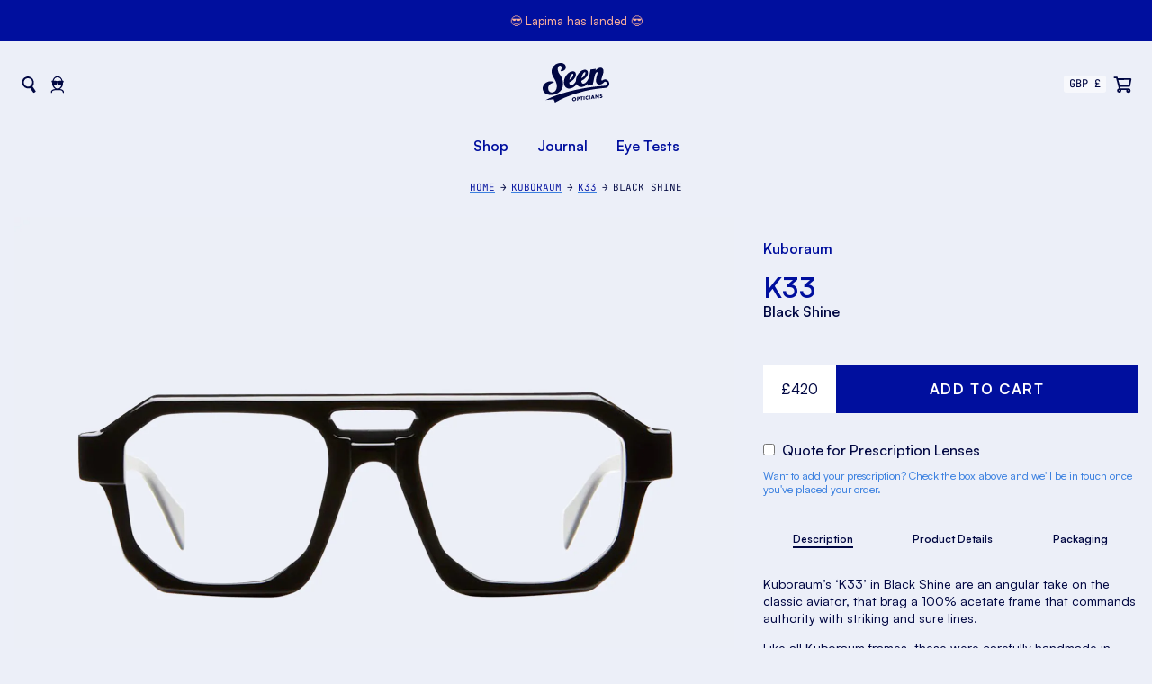

--- FILE ---
content_type: text/html; charset=utf-8
request_url: https://www.seen.co.uk/products/kuboraum-k33-black-shine
body_size: 34527
content:
<!doctype html>
<html class="no-js" lang="en">
<head>
  <meta charset="utf-8" />
  <meta name="viewport" content="width=device-width, initial-scale=1">
  <link rel="preconnect" href="https://cdn.shopify.com" crossorigin>
  <link rel="preconnect" href="https://services.mybcapps.com" crossorigin>

  <title>Kuboraum K33 (Black Shine)</title>
<meta name="description" content="Kuboraum’s ‘K33’ in Black Shine are an angular take on the classic aviator, that brag a 100% acetate frame that commands authority with striking and sure lines. Like all Kuboraum frames, these were carefully handmade in Italy. Product Details Aviator shaped eyeglasses Black Shine colourway 100% acetate Handmade in Ital" />
<link rel="canonical" href="https://www.seen.co.uk/products/kuboraum-k33-black-shine">


  <link rel="shortcut icon" href="//www.seen.co.uk/cdn/shop/files/Seen_Favicon.png?v=1701863415">

  

  <!-- Pinterest -->
  <meta name="p:domain_verify" content="25503fee9388b4a657672784f7cd7428">

  <!-- Facebook -->
  <meta name="facebook-domain-verification" content="8g90lw050zzxcxoyq3y8edosu9v95c">

  <!-- GMC -->
  <meta name="google-site-verification" content="LNP15gn9TG0EWGfubM2sp9TNeB-ftcfGsmBeu02T8Fs" />

  <meta property="og:site_name" content="Seen Opticians">
<meta property="og:url" content="https://www.seen.co.uk/products/kuboraum-k33-black-shine">
<meta property="og:title" content="Kuboraum K33 (Black Shine) – Seen Opticians">
<meta property="og:type" content="product">
<meta property="og:description" content="Kuboraum’s ‘K33’ in Black Shine are an angular take on the classic aviator, that brag a 100% acetate frame that commands authority with striking and sure lines.">
<meta property="og:image" content="https://www.seen.co.uk/cdn/shop/products/K33BS1.jpg?crop=center&height=1200&v=1678191974&width=1200">
<meta property="og:image:secure_url" content="https://www.seen.co.uk/cdn/shop/products/K33BS1.jpg?crop=center&height=1200&v=1678191974&width=1200">
<meta property="og:price:amount" content="420">
<meta property="og:price:currency" content="GBP">
<meta name="twitter:site" content="@seenopticians">
<meta name="twitter:card" content="summary_large_image">
<meta name="twitter:title" content="Kuboraum K33 (Black Shine) – Seen Opticians">
<meta name="twitter:description" content="Kuboraum’s ‘K33’ in Black Shine are an angular take on the classic aviator, that brag a 100% acetate frame that commands authority with striking and sure lines.">

  <script>window.performance && window.performance.mark && window.performance.mark('shopify.content_for_header.start');</script><meta name="facebook-domain-verification" content="knjfr91ojx1glev5aq21nssae9s4bj">
<meta id="shopify-digital-wallet" name="shopify-digital-wallet" content="/15933731/digital_wallets/dialog">
<meta name="shopify-checkout-api-token" content="5d0adacb677ad2e6ad658798302b189f">
<meta id="in-context-paypal-metadata" data-shop-id="15933731" data-venmo-supported="false" data-environment="production" data-locale="en_GB" data-paypal-v4="true" data-currency="GBP">
<link rel="alternate" type="application/json+oembed" href="https://www.seen.co.uk/products/kuboraum-k33-black-shine.oembed">
<script async="async" src="/checkouts/internal/preloads.js?locale=en-GB"></script>
<link rel="preconnect" href="https://shop.app" crossorigin="anonymous">
<script async="async" src="https://shop.app/checkouts/internal/preloads.js?locale=en-GB&shop_id=15933731" crossorigin="anonymous"></script>
<script id="apple-pay-shop-capabilities" type="application/json">{"shopId":15933731,"countryCode":"GB","currencyCode":"GBP","merchantCapabilities":["supports3DS"],"merchantId":"gid:\/\/shopify\/Shop\/15933731","merchantName":"Seen Opticians","requiredBillingContactFields":["postalAddress","email","phone"],"requiredShippingContactFields":["postalAddress","email","phone"],"shippingType":"shipping","supportedNetworks":["visa","maestro","masterCard","amex","discover","elo"],"total":{"type":"pending","label":"Seen Opticians","amount":"1.00"},"shopifyPaymentsEnabled":true,"supportsSubscriptions":true}</script>
<script id="shopify-features" type="application/json">{"accessToken":"5d0adacb677ad2e6ad658798302b189f","betas":["rich-media-storefront-analytics"],"domain":"www.seen.co.uk","predictiveSearch":true,"shopId":15933731,"locale":"en"}</script>
<script>var Shopify = Shopify || {};
Shopify.shop = "seen-manchester.myshopify.com";
Shopify.locale = "en-GB";
Shopify.currency = {"active":"GBP","rate":"1.0"};
Shopify.country = "GB";
Shopify.theme = {"name":"seen\/main [DO NOT UNPUBLISH]","id":127253971142,"schema_name":"Seen","schema_version":"4.0","theme_store_id":null,"role":"main"};
Shopify.theme.handle = "null";
Shopify.theme.style = {"id":null,"handle":null};
Shopify.cdnHost = "www.seen.co.uk/cdn";
Shopify.routes = Shopify.routes || {};
Shopify.routes.root = "/";</script>
<script type="module">!function(o){(o.Shopify=o.Shopify||{}).modules=!0}(window);</script>
<script>!function(o){function n(){var o=[];function n(){o.push(Array.prototype.slice.apply(arguments))}return n.q=o,n}var t=o.Shopify=o.Shopify||{};t.loadFeatures=n(),t.autoloadFeatures=n()}(window);</script>
<script>
  window.ShopifyPay = window.ShopifyPay || {};
  window.ShopifyPay.apiHost = "shop.app\/pay";
  window.ShopifyPay.redirectState = null;
</script>
<script id="shop-js-analytics" type="application/json">{"pageType":"product"}</script>
<script defer="defer" async type="module" src="//www.seen.co.uk/cdn/shopifycloud/shop-js/modules/v2/client.init-shop-cart-sync_BT-GjEfc.en.esm.js"></script>
<script defer="defer" async type="module" src="//www.seen.co.uk/cdn/shopifycloud/shop-js/modules/v2/chunk.common_D58fp_Oc.esm.js"></script>
<script defer="defer" async type="module" src="//www.seen.co.uk/cdn/shopifycloud/shop-js/modules/v2/chunk.modal_xMitdFEc.esm.js"></script>
<script type="module">
  await import("//www.seen.co.uk/cdn/shopifycloud/shop-js/modules/v2/client.init-shop-cart-sync_BT-GjEfc.en.esm.js");
await import("//www.seen.co.uk/cdn/shopifycloud/shop-js/modules/v2/chunk.common_D58fp_Oc.esm.js");
await import("//www.seen.co.uk/cdn/shopifycloud/shop-js/modules/v2/chunk.modal_xMitdFEc.esm.js");

  window.Shopify.SignInWithShop?.initShopCartSync?.({"fedCMEnabled":true,"windoidEnabled":true});

</script>
<script>
  window.Shopify = window.Shopify || {};
  if (!window.Shopify.featureAssets) window.Shopify.featureAssets = {};
  window.Shopify.featureAssets['shop-js'] = {"shop-cart-sync":["modules/v2/client.shop-cart-sync_DZOKe7Ll.en.esm.js","modules/v2/chunk.common_D58fp_Oc.esm.js","modules/v2/chunk.modal_xMitdFEc.esm.js"],"init-fed-cm":["modules/v2/client.init-fed-cm_B6oLuCjv.en.esm.js","modules/v2/chunk.common_D58fp_Oc.esm.js","modules/v2/chunk.modal_xMitdFEc.esm.js"],"shop-cash-offers":["modules/v2/client.shop-cash-offers_D2sdYoxE.en.esm.js","modules/v2/chunk.common_D58fp_Oc.esm.js","modules/v2/chunk.modal_xMitdFEc.esm.js"],"shop-login-button":["modules/v2/client.shop-login-button_QeVjl5Y3.en.esm.js","modules/v2/chunk.common_D58fp_Oc.esm.js","modules/v2/chunk.modal_xMitdFEc.esm.js"],"pay-button":["modules/v2/client.pay-button_DXTOsIq6.en.esm.js","modules/v2/chunk.common_D58fp_Oc.esm.js","modules/v2/chunk.modal_xMitdFEc.esm.js"],"shop-button":["modules/v2/client.shop-button_DQZHx9pm.en.esm.js","modules/v2/chunk.common_D58fp_Oc.esm.js","modules/v2/chunk.modal_xMitdFEc.esm.js"],"avatar":["modules/v2/client.avatar_BTnouDA3.en.esm.js"],"init-windoid":["modules/v2/client.init-windoid_CR1B-cfM.en.esm.js","modules/v2/chunk.common_D58fp_Oc.esm.js","modules/v2/chunk.modal_xMitdFEc.esm.js"],"init-shop-for-new-customer-accounts":["modules/v2/client.init-shop-for-new-customer-accounts_C_vY_xzh.en.esm.js","modules/v2/client.shop-login-button_QeVjl5Y3.en.esm.js","modules/v2/chunk.common_D58fp_Oc.esm.js","modules/v2/chunk.modal_xMitdFEc.esm.js"],"init-shop-email-lookup-coordinator":["modules/v2/client.init-shop-email-lookup-coordinator_BI7n9ZSv.en.esm.js","modules/v2/chunk.common_D58fp_Oc.esm.js","modules/v2/chunk.modal_xMitdFEc.esm.js"],"init-shop-cart-sync":["modules/v2/client.init-shop-cart-sync_BT-GjEfc.en.esm.js","modules/v2/chunk.common_D58fp_Oc.esm.js","modules/v2/chunk.modal_xMitdFEc.esm.js"],"shop-toast-manager":["modules/v2/client.shop-toast-manager_DiYdP3xc.en.esm.js","modules/v2/chunk.common_D58fp_Oc.esm.js","modules/v2/chunk.modal_xMitdFEc.esm.js"],"init-customer-accounts":["modules/v2/client.init-customer-accounts_D9ZNqS-Q.en.esm.js","modules/v2/client.shop-login-button_QeVjl5Y3.en.esm.js","modules/v2/chunk.common_D58fp_Oc.esm.js","modules/v2/chunk.modal_xMitdFEc.esm.js"],"init-customer-accounts-sign-up":["modules/v2/client.init-customer-accounts-sign-up_iGw4briv.en.esm.js","modules/v2/client.shop-login-button_QeVjl5Y3.en.esm.js","modules/v2/chunk.common_D58fp_Oc.esm.js","modules/v2/chunk.modal_xMitdFEc.esm.js"],"shop-follow-button":["modules/v2/client.shop-follow-button_CqMgW2wH.en.esm.js","modules/v2/chunk.common_D58fp_Oc.esm.js","modules/v2/chunk.modal_xMitdFEc.esm.js"],"checkout-modal":["modules/v2/client.checkout-modal_xHeaAweL.en.esm.js","modules/v2/chunk.common_D58fp_Oc.esm.js","modules/v2/chunk.modal_xMitdFEc.esm.js"],"shop-login":["modules/v2/client.shop-login_D91U-Q7h.en.esm.js","modules/v2/chunk.common_D58fp_Oc.esm.js","modules/v2/chunk.modal_xMitdFEc.esm.js"],"lead-capture":["modules/v2/client.lead-capture_BJmE1dJe.en.esm.js","modules/v2/chunk.common_D58fp_Oc.esm.js","modules/v2/chunk.modal_xMitdFEc.esm.js"],"payment-terms":["modules/v2/client.payment-terms_Ci9AEqFq.en.esm.js","modules/v2/chunk.common_D58fp_Oc.esm.js","modules/v2/chunk.modal_xMitdFEc.esm.js"]};
</script>
<script>(function() {
  var isLoaded = false;
  function asyncLoad() {
    if (isLoaded) return;
    isLoaded = true;
    var urls = ["https:\/\/d10lpsik1i8c69.cloudfront.net\/w.js?shop=seen-manchester.myshopify.com","https:\/\/tag.getdrip.com\/6641484.js?shop=seen-manchester.myshopify.com","https:\/\/shy.elfsight.com\/p\/platform.js?shop=seen-manchester.myshopify.com"];
    for (var i = 0; i < urls.length; i++) {
      var s = document.createElement('script');
      s.type = 'text/javascript';
      s.async = true;
      s.src = urls[i];
      var x = document.getElementsByTagName('script')[0];
      x.parentNode.insertBefore(s, x);
    }
  };
  if(window.attachEvent) {
    window.attachEvent('onload', asyncLoad);
  } else {
    window.addEventListener('load', asyncLoad, false);
  }
})();</script>
<script id="__st">var __st={"a":15933731,"offset":0,"reqid":"a7171210-3296-445c-a6c6-7571d2710799-1769152594","pageurl":"www.seen.co.uk\/products\/kuboraum-k33-black-shine","u":"76fc2a71a461","p":"product","rtyp":"product","rid":8178091524406};</script>
<script>window.ShopifyPaypalV4VisibilityTracking = true;</script>
<script id="captcha-bootstrap">!function(){'use strict';const t='contact',e='account',n='new_comment',o=[[t,t],['blogs',n],['comments',n],[t,'customer']],c=[[e,'customer_login'],[e,'guest_login'],[e,'recover_customer_password'],[e,'create_customer']],r=t=>t.map((([t,e])=>`form[action*='/${t}']:not([data-nocaptcha='true']) input[name='form_type'][value='${e}']`)).join(','),a=t=>()=>t?[...document.querySelectorAll(t)].map((t=>t.form)):[];function s(){const t=[...o],e=r(t);return a(e)}const i='password',u='form_key',d=['recaptcha-v3-token','g-recaptcha-response','h-captcha-response',i],f=()=>{try{return window.sessionStorage}catch{return}},m='__shopify_v',_=t=>t.elements[u];function p(t,e,n=!1){try{const o=window.sessionStorage,c=JSON.parse(o.getItem(e)),{data:r}=function(t){const{data:e,action:n}=t;return t[m]||n?{data:e,action:n}:{data:t,action:n}}(c);for(const[e,n]of Object.entries(r))t.elements[e]&&(t.elements[e].value=n);n&&o.removeItem(e)}catch(o){console.error('form repopulation failed',{error:o})}}const l='form_type',E='cptcha';function T(t){t.dataset[E]=!0}const w=window,h=w.document,L='Shopify',v='ce_forms',y='captcha';let A=!1;((t,e)=>{const n=(g='f06e6c50-85a8-45c8-87d0-21a2b65856fe',I='https://cdn.shopify.com/shopifycloud/storefront-forms-hcaptcha/ce_storefront_forms_captcha_hcaptcha.v1.5.2.iife.js',D={infoText:'Protected by hCaptcha',privacyText:'Privacy',termsText:'Terms'},(t,e,n)=>{const o=w[L][v],c=o.bindForm;if(c)return c(t,g,e,D).then(n);var r;o.q.push([[t,g,e,D],n]),r=I,A||(h.body.append(Object.assign(h.createElement('script'),{id:'captcha-provider',async:!0,src:r})),A=!0)});var g,I,D;w[L]=w[L]||{},w[L][v]=w[L][v]||{},w[L][v].q=[],w[L][y]=w[L][y]||{},w[L][y].protect=function(t,e){n(t,void 0,e),T(t)},Object.freeze(w[L][y]),function(t,e,n,w,h,L){const[v,y,A,g]=function(t,e,n){const i=e?o:[],u=t?c:[],d=[...i,...u],f=r(d),m=r(i),_=r(d.filter((([t,e])=>n.includes(e))));return[a(f),a(m),a(_),s()]}(w,h,L),I=t=>{const e=t.target;return e instanceof HTMLFormElement?e:e&&e.form},D=t=>v().includes(t);t.addEventListener('submit',(t=>{const e=I(t);if(!e)return;const n=D(e)&&!e.dataset.hcaptchaBound&&!e.dataset.recaptchaBound,o=_(e),c=g().includes(e)&&(!o||!o.value);(n||c)&&t.preventDefault(),c&&!n&&(function(t){try{if(!f())return;!function(t){const e=f();if(!e)return;const n=_(t);if(!n)return;const o=n.value;o&&e.removeItem(o)}(t);const e=Array.from(Array(32),(()=>Math.random().toString(36)[2])).join('');!function(t,e){_(t)||t.append(Object.assign(document.createElement('input'),{type:'hidden',name:u})),t.elements[u].value=e}(t,e),function(t,e){const n=f();if(!n)return;const o=[...t.querySelectorAll(`input[type='${i}']`)].map((({name:t})=>t)),c=[...d,...o],r={};for(const[a,s]of new FormData(t).entries())c.includes(a)||(r[a]=s);n.setItem(e,JSON.stringify({[m]:1,action:t.action,data:r}))}(t,e)}catch(e){console.error('failed to persist form',e)}}(e),e.submit())}));const S=(t,e)=>{t&&!t.dataset[E]&&(n(t,e.some((e=>e===t))),T(t))};for(const o of['focusin','change'])t.addEventListener(o,(t=>{const e=I(t);D(e)&&S(e,y())}));const B=e.get('form_key'),M=e.get(l),P=B&&M;t.addEventListener('DOMContentLoaded',(()=>{const t=y();if(P)for(const e of t)e.elements[l].value===M&&p(e,B);[...new Set([...A(),...v().filter((t=>'true'===t.dataset.shopifyCaptcha))])].forEach((e=>S(e,t)))}))}(h,new URLSearchParams(w.location.search),n,t,e,['guest_login'])})(!0,!0)}();</script>
<script integrity="sha256-4kQ18oKyAcykRKYeNunJcIwy7WH5gtpwJnB7kiuLZ1E=" data-source-attribution="shopify.loadfeatures" defer="defer" src="//www.seen.co.uk/cdn/shopifycloud/storefront/assets/storefront/load_feature-a0a9edcb.js" crossorigin="anonymous"></script>
<script crossorigin="anonymous" defer="defer" src="//www.seen.co.uk/cdn/shopifycloud/storefront/assets/shopify_pay/storefront-65b4c6d7.js?v=20250812"></script>
<script data-source-attribution="shopify.dynamic_checkout.dynamic.init">var Shopify=Shopify||{};Shopify.PaymentButton=Shopify.PaymentButton||{isStorefrontPortableWallets:!0,init:function(){window.Shopify.PaymentButton.init=function(){};var t=document.createElement("script");t.src="https://www.seen.co.uk/cdn/shopifycloud/portable-wallets/latest/portable-wallets.en.js",t.type="module",document.head.appendChild(t)}};
</script>
<script data-source-attribution="shopify.dynamic_checkout.buyer_consent">
  function portableWalletsHideBuyerConsent(e){var t=document.getElementById("shopify-buyer-consent"),n=document.getElementById("shopify-subscription-policy-button");t&&n&&(t.classList.add("hidden"),t.setAttribute("aria-hidden","true"),n.removeEventListener("click",e))}function portableWalletsShowBuyerConsent(e){var t=document.getElementById("shopify-buyer-consent"),n=document.getElementById("shopify-subscription-policy-button");t&&n&&(t.classList.remove("hidden"),t.removeAttribute("aria-hidden"),n.addEventListener("click",e))}window.Shopify?.PaymentButton&&(window.Shopify.PaymentButton.hideBuyerConsent=portableWalletsHideBuyerConsent,window.Shopify.PaymentButton.showBuyerConsent=portableWalletsShowBuyerConsent);
</script>
<script data-source-attribution="shopify.dynamic_checkout.cart.bootstrap">document.addEventListener("DOMContentLoaded",(function(){function t(){return document.querySelector("shopify-accelerated-checkout-cart, shopify-accelerated-checkout")}if(t())Shopify.PaymentButton.init();else{new MutationObserver((function(e,n){t()&&(Shopify.PaymentButton.init(),n.disconnect())})).observe(document.body,{childList:!0,subtree:!0})}}));
</script>
<script id='scb4127' type='text/javascript' async='' src='https://www.seen.co.uk/cdn/shopifycloud/privacy-banner/storefront-banner.js'></script><link id="shopify-accelerated-checkout-styles" rel="stylesheet" media="screen" href="https://www.seen.co.uk/cdn/shopifycloud/portable-wallets/latest/accelerated-checkout-backwards-compat.css" crossorigin="anonymous">
<style id="shopify-accelerated-checkout-cart">
        #shopify-buyer-consent {
  margin-top: 1em;
  display: inline-block;
  width: 100%;
}

#shopify-buyer-consent.hidden {
  display: none;
}

#shopify-subscription-policy-button {
  background: none;
  border: none;
  padding: 0;
  text-decoration: underline;
  font-size: inherit;
  cursor: pointer;
}

#shopify-subscription-policy-button::before {
  box-shadow: none;
}

      </style>

<script>window.performance && window.performance.mark && window.performance.mark('shopify.content_for_header.end');</script>

  <script>
    document.documentElement.className = document.documentElement.className.replace("no-js","js");
  </script>

  <style>
  @font-face {
    font-family: 'Satoshi';
    src: url('//www.seen.co.uk/cdn/shop/t/9/assets/Satoshi-Variable.woff2?v=82862037617480312641661856856') format('woff2');
          font-weight: 200 700;
          font-display: swap;
          font-style: normal;
  }
  @font-face {
    font-family: 'Satoshi Italic';
    src: url('//www.seen.co.uk/cdn/shop/t/9/assets/Satoshi-VariableItalic.woff2?v=63329952030316969091661856857') format('woff2');
          font-weight: 200 700;
          font-display: swap;
          font-style: italic;
  }
  @font-face {
    font-family: 'JetBrains Mono';
    src: url('//www.seen.co.uk/cdn/shop/t/9/assets/JetBrainsMono-Variable.woff2?v=63193473950401314271661856856') format('woff2');
          font-weight: 100 900;
          font-display: swap;
          font-style: normal;
  }
  :root {
    --font-sans: 'Satoshi', sans-serif;
    --font-sans-italic: 'Satoshi Italic', sans-serif;
    --font-mono: 'JetBrains Mono', monospace;
  }
</style>


  <link type="text/css" href="//www.seen.co.uk/cdn/shop/t/9/assets/theme.css?v=136669999486264498051736335098" rel="stylesheet">
  <script type="text/javascript" src="//www.seen.co.uk/cdn/shop/t/9/assets/theme.js?v=114062774386401897501714663792" defer></script>

  <!-- Alpine -->
  <style>
    [x-cloak] { display: none; }
  </style>

  <!-- Pinterest -->
<script type="text/javascript">
  !function(e){if(!window.pintrk){window.pintrk=function()
  {window.pintrk.queue.push(Array.prototype.slice.call(arguments))};var
  n=window.pintrk;n.queue=[],n.version="3.0";var
  t=document.createElement("script");t.async=!0,t.src=e;var
  r=document.getElementsByTagName("script")[0];r.parentNode.insertBefore(t,r)}}
  ("https://s.pinimg.com/ct/core.js");

  pintrk('load','2613245511971', { em: '', product_id: '8178091524406' });
  pintrk('page');
</script>
<noscript>
  <img height="1" width="1" style="display:none;" alt="" src="https://ct.pinterest.com/v3/?tid=2613245511971&noscript=1" />
</noscript>





<!--begin-boost-pfs-filter-css-->
  <link rel="preload stylesheet" href="//www.seen.co.uk/cdn/shop/t/9/assets/boost-pfs-instant-search.css?v=105875858247435718541632906780" as="style"><link href="//www.seen.co.uk/cdn/shop/t/9/assets/boost-pfs-custom.css?v=2809207190472988791632906779" rel="stylesheet" type="text/css" media="all" />
<style data-id="boost-pfs-style" type="text/css">
      .boost-pfs-filter-option-title-text {font-weight: 700;text-transform: inherit;}

     .boost-pfs-filter-tree-v .boost-pfs-filter-option-title-text:before {}
      .boost-pfs-filter-tree-v .boost-pfs-filter-option.boost-pfs-filter-option-collapsed .boost-pfs-filter-option-title-text:before {}
      .boost-pfs-filter-tree-h .boost-pfs-filter-option-title-heading:before {
        border-right-color: ;
        border-bottom-color: ;
      }

      .boost-pfs-filter-option-content .boost-pfs-filter-option-item-list .boost-pfs-filter-option-item button,
      .boost-pfs-filter-option-content .boost-pfs-filter-option-item-list .boost-pfs-filter-option-item .boost-pfs-filter-button,
      .boost-pfs-filter-option-range-amount input,
      .boost-pfs-filter-tree-v .boost-pfs-filter-refine-by .boost-pfs-filter-refine-by-items .refine-by-item,
      .boost-pfs-filter-refine-by-wrapper-v .boost-pfs-filter-refine-by .boost-pfs-filter-refine-by-items .refine-by-item,
      .boost-pfs-filter-refine-by .boost-pfs-filter-option-title,
      .boost-pfs-filter-refine-by .boost-pfs-filter-refine-by-items .refine-by-item>a,
      .boost-pfs-filter-refine-by>span,
      .boost-pfs-filter-clear,
      .boost-pfs-filter-clear-all{}

      .boost-pfs-filter-option-multi-level-collections .boost-pfs-filter-option-multi-level-list .boost-pfs-filter-option-item .boost-pfs-filter-button-arrow .boost-pfs-arrow:before,
      .boost-pfs-filter-option-multi-level-tag .boost-pfs-filter-option-multi-level-list .boost-pfs-filter-option-item .boost-pfs-filter-button-arrow .boost-pfs-arrow:before {}

      .boost-pfs-filter-refine-by .boost-pfs-filter-refine-by-items .refine-by-item .boost-pfs-filter-clear:before,
      .boost-pfs-filter-refine-by .boost-pfs-filter-refine-by-items .refine-by-item .boost-pfs-filter-clear:after {
        background: ;
      }

      .boost-pfs-filter-tree-mobile-button button,
      .boost-pfs-filter-top-sorting-mobile button {color: rgba(255,255,255,1) !important;font-weight: 700 !important;text-transform: inherit !important;background: rgba(0,15,158,1) !important;}
      .boost-pfs-filter-top-sorting-mobile button>span:after {color: rgba(255,255,255,1) !important;}
    </style>
<!--end-boost-pfs-filter-css-->

<!-- BEGIN app block: shopify://apps/drip-email-marketing-popup/blocks/drip_shopify_snippet/0c4de56d-b2fa-4621-acea-6293bc16aba8 --><!-- Drip -->
<script type="text/javascript">
  var _dcq = _dcq || [];
  var _dcs = _dcs || {};

  (function() {
    var dc = document.createElement('script');

    dc.type = 'text/javascript'; dc.async = true;
    
      dc.src = 'https://tag.getdrip.com/6641484.js';
    
    var s = document.getElementsByTagName('script')[0];
    s.parentNode.insertBefore(dc, s);
  })();

  
    _dcq.push(['recordProductView', {"id":8178091524406,"title":"Kuboraum K33 (Black Shine)","handle":"kuboraum-k33-black-shine","description":"\u003cp\u003eKuboraum’s ‘K33’ in Black Shine are an angular take on the classic aviator, that brag a 100% acetate frame that commands authority with striking and sure lines.\u003c\/p\u003e\n\u003cp\u003eLike all Kuboraum frames, these were carefully handmade in Italy.\u003c\/p\u003e\n\u003ch4\u003eProduct Details\u003c\/h4\u003e\u003cul\u003e\n\u003cli\u003eAviator shaped eyeglasses\u003c\/li\u003e\n\u003cli\u003eBlack Shine colourway\u003c\/li\u003e\n\u003cli\u003e100% acetate\u003c\/li\u003e\n\u003cli\u003eHandmade in Italy\u003c\/li\u003e\n\u003cli\u003eBridge: 22mm. Lens width: 53mm. Temple length: 145mm.\u003c\/li\u003e\n\u003cli\u003e\n\u003ca href=\"https:\/\/www.seen.co.uk\/pages\/glasses-size-guide\" title=\"glasses size guide\" target=\"_blank\"\u003eSize guide\u003c\/a\u003e \u003c\/li\u003e\n\u003c\/ul\u003e\n\u003ch4\u003ePackaging\u003c\/h4\u003e\n\u003cul\u003e\n\u003cli\u003eCrafted black paper box\u003c\/li\u003e\n\u003cli\u003eBlack soft leather eyewear pouch\u003c\/li\u003e\n\u003cli\u003eKuboraum eyewear cloth\u003c\/li\u003e\n\u003c\/ul\u003e","published_at":"2023-03-14T18:12:01+00:00","created_at":"2023-03-07T11:28:43+00:00","vendor":"Kuboraum","type":"K33","tags":["acetate","acetate-aviators","aviator","black frame","clear lens","double bridge","glasses","KUB110223","large","mens","optical","oversized","womens"],"price":42000,"price_min":42000,"price_max":42000,"available":true,"price_varies":false,"compare_at_price":null,"compare_at_price_min":0,"compare_at_price_max":0,"compare_at_price_varies":false,"variants":[{"id":44701569843510,"title":"Default Title","option1":"Default Title","option2":null,"option3":null,"sku":"","requires_shipping":true,"taxable":true,"featured_image":null,"available":true,"name":"Kuboraum K33 (Black Shine)","public_title":null,"options":["Default Title"],"price":42000,"weight":850,"compare_at_price":null,"inventory_quantity":1,"inventory_management":"shopify","inventory_policy":"deny","barcode":"","requires_selling_plan":false,"selling_plan_allocations":[]}],"images":["\/\/www.seen.co.uk\/cdn\/shop\/products\/K33BS1.jpg?v=1678191974","\/\/www.seen.co.uk\/cdn\/shop\/products\/K33BS2.jpg?v=1678191974","\/\/www.seen.co.uk\/cdn\/shop\/products\/K33_c9031171-8c82-4b1c-822a-08e01ef800bc.jpg?v=1678191974"],"featured_image":"\/\/www.seen.co.uk\/cdn\/shop\/products\/K33BS1.jpg?v=1678191974","options":["Title"],"media":[{"alt":null,"id":33036336234806,"position":1,"preview_image":{"aspect_ratio":1.333,"height":1536,"width":2048,"src":"\/\/www.seen.co.uk\/cdn\/shop\/products\/K33BS1.jpg?v=1678191974"},"aspect_ratio":1.333,"height":1536,"media_type":"image","src":"\/\/www.seen.co.uk\/cdn\/shop\/products\/K33BS1.jpg?v=1678191974","width":2048},{"alt":null,"id":33036336267574,"position":2,"preview_image":{"aspect_ratio":1.333,"height":1536,"width":2048,"src":"\/\/www.seen.co.uk\/cdn\/shop\/products\/K33BS2.jpg?v=1678191974"},"aspect_ratio":1.333,"height":1536,"media_type":"image","src":"\/\/www.seen.co.uk\/cdn\/shop\/products\/K33BS2.jpg?v=1678191974","width":2048},{"alt":null,"id":33036335972662,"position":3,"preview_image":{"aspect_ratio":1.333,"height":900,"width":1200,"src":"\/\/www.seen.co.uk\/cdn\/shop\/products\/K33_c9031171-8c82-4b1c-822a-08e01ef800bc.jpg?v=1678191974"},"aspect_ratio":1.333,"height":900,"media_type":"image","src":"\/\/www.seen.co.uk\/cdn\/shop\/products\/K33_c9031171-8c82-4b1c-822a-08e01ef800bc.jpg?v=1678191974","width":1200}],"requires_selling_plan":false,"selling_plan_groups":[],"content":"\u003cp\u003eKuboraum’s ‘K33’ in Black Shine are an angular take on the classic aviator, that brag a 100% acetate frame that commands authority with striking and sure lines.\u003c\/p\u003e\n\u003cp\u003eLike all Kuboraum frames, these were carefully handmade in Italy.\u003c\/p\u003e\n\u003ch4\u003eProduct Details\u003c\/h4\u003e\u003cul\u003e\n\u003cli\u003eAviator shaped eyeglasses\u003c\/li\u003e\n\u003cli\u003eBlack Shine colourway\u003c\/li\u003e\n\u003cli\u003e100% acetate\u003c\/li\u003e\n\u003cli\u003eHandmade in Italy\u003c\/li\u003e\n\u003cli\u003eBridge: 22mm. Lens width: 53mm. Temple length: 145mm.\u003c\/li\u003e\n\u003cli\u003e\n\u003ca href=\"https:\/\/www.seen.co.uk\/pages\/glasses-size-guide\" title=\"glasses size guide\" target=\"_blank\"\u003eSize guide\u003c\/a\u003e \u003c\/li\u003e\n\u003c\/ul\u003e\n\u003ch4\u003ePackaging\u003c\/h4\u003e\n\u003cul\u003e\n\u003cli\u003eCrafted black paper box\u003c\/li\u003e\n\u003cli\u003eBlack soft leather eyewear pouch\u003c\/li\u003e\n\u003cli\u003eKuboraum eyewear cloth\u003c\/li\u003e\n\u003c\/ul\u003e"}, [444363735350,73308799060,134307086420,162541600852,420580618,427317578,483826401590,667084947832,134801227860,419804746,287331516614,285999988934,440710332726,419933962,134796312660,419934026], 'GBP', '/products/kuboraum-k33-black-shine']);
  

  

  // Fallback: Check for cart data from web pixel (page_viewed events)
  if (sessionStorage.getItem("dripCartData")) {
    _dcq.push(["track", "Updated a cart", JSON.parse(sessionStorage.getItem("dripCartData"))])
    sessionStorage.removeItem("dripCartData")
  }

  // Real-time cart observation using PerformanceObserver
  // This fires immediately when cart changes, without requiring page navigation
  // Only enabled when web pixel is installed (sets dripWebPixelActive flag)
  (function() {
    if (!sessionStorage.getItem("dripWebPixelActive")) return;

    var storefrontUrl = 'https://www.seen.co.uk';
    var lastSentCartState = null;

    function getCartStateKey(cart) {
      return cart.token + '|' + cart.items.map(function(item) {
        return item.variant_id + ':' + item.quantity;
      }).sort().join(',');
    }

    function formatCartForDrip(cart) {
      return {
        provider: "shopify",
        cart_id: cart.token,
        grand_total: (cart.total_price / 100).toFixed(2),
        currency: cart.currency,
        cart_url: storefrontUrl + "/cart",
        items: cart.items.map(function(item) {
          return {
            product_id: "gid://shopify/Product/" + item.product_id,
            variant_id: "gid://shopify/ProductVariant/" + item.variant_id,
            sku: item.sku,
            quantity: item.quantity,
            title: item.product_title,
            name: item.product_title,
            price: (item.price / 100).toFixed(2),
            product_url: storefrontUrl + item.url,
            image_url: item.image,
            vendor: item.vendor,
            product_type: item.product_type,
            total: (item.line_price / 100).toFixed(2)
          };
        })
      };
    }

    function fetchAndSendCart() {
      fetch('/cart.json')
        .then(function(response) {
          if (!response.ok) throw new Error('Cart fetch failed');
          return response.json();
        })
        .then(function(cart) {
          if (cart.item_count === 0) {
            lastSentCartState = null;
            return;
          }
          var cartStateKey = getCartStateKey(cart);
          if (cartStateKey === lastSentCartState) return;
          lastSentCartState = cartStateKey;
          _dcq.push(["track", "Updated a cart", formatCartForDrip(cart)]);
          sessionStorage.removeItem("dripCartData");
        })
        .catch(function() {});
    }

    if (typeof PerformanceObserver !== 'undefined') {
      new PerformanceObserver(function(list) {
        list.getEntries().forEach(function(entry) {
          if (/\/cart\/(add|change|update|clear)/.test(entry.name)) {
            fetchAndSendCart();
          }
        });
      }).observe({ entryTypes: ['resource'] });
    }
  })();

</script>
<!-- end Drip -->


<!-- END app block --><!-- BEGIN app block: shopify://apps/elevar-conversion-tracking/blocks/dataLayerEmbed/bc30ab68-b15c-4311-811f-8ef485877ad6 -->



<script type="module" dynamic>
  const configUrl = "/a/elevar/static/configs/6fa9b9a0663f609963f426d6b11163d1805121bb/config.js";
  const config = (await import(configUrl)).default;
  const scriptUrl = config.script_src_app_theme_embed;

  if (scriptUrl) {
    const { handler } = await import(scriptUrl);

    await handler(
      config,
      {
        cartData: {
  marketId: "79626438",
  attributes:{},
  cartTotal: "0.0",
  currencyCode:"GBP",
  items: []
}
,
        user: {cartTotal: "0.0",
    currencyCode:"GBP",customer: {},
}
,
        isOnCartPage:false,
        collectionView:null,
        searchResultsView:null,
        productView:{
    attributes:{},
    currencyCode:"GBP",defaultVariant: {id: "44701569843510",name:"Kuboraum K33 (Black Shine)",
        brand:"Kuboraum",
        category:"K33",
        variant:"Default Title",
        price: "420.0",
        productId: "8178091524406",
        variantId: "44701569843510",
        compareAtPrice: "0.0",image:"\/\/www.seen.co.uk\/cdn\/shop\/products\/K33BS1.jpg?v=1678191974",url:"\/products\/kuboraum-k33-black-shine?variant=44701569843510"},items: [{id: "44701569843510",name:"Kuboraum K33 (Black Shine)",
          brand:"Kuboraum",
          category:"K33",
          variant:"Default Title",
          price: "420.0",
          productId: "8178091524406",
          variantId: "44701569843510",
          compareAtPrice: "0.0",image:"\/\/www.seen.co.uk\/cdn\/shop\/products\/K33BS1.jpg?v=1678191974",url:"\/products\/kuboraum-k33-black-shine?variant=44701569843510"},]
  },
        checkoutComplete: null
      }
    );
  }
</script>


<!-- END app block --><link href="https://monorail-edge.shopifysvc.com" rel="dns-prefetch">
<script>(function(){if ("sendBeacon" in navigator && "performance" in window) {try {var session_token_from_headers = performance.getEntriesByType('navigation')[0].serverTiming.find(x => x.name == '_s').description;} catch {var session_token_from_headers = undefined;}var session_cookie_matches = document.cookie.match(/_shopify_s=([^;]*)/);var session_token_from_cookie = session_cookie_matches && session_cookie_matches.length === 2 ? session_cookie_matches[1] : "";var session_token = session_token_from_headers || session_token_from_cookie || "";function handle_abandonment_event(e) {var entries = performance.getEntries().filter(function(entry) {return /monorail-edge.shopifysvc.com/.test(entry.name);});if (!window.abandonment_tracked && entries.length === 0) {window.abandonment_tracked = true;var currentMs = Date.now();var navigation_start = performance.timing.navigationStart;var payload = {shop_id: 15933731,url: window.location.href,navigation_start,duration: currentMs - navigation_start,session_token,page_type: "product"};window.navigator.sendBeacon("https://monorail-edge.shopifysvc.com/v1/produce", JSON.stringify({schema_id: "online_store_buyer_site_abandonment/1.1",payload: payload,metadata: {event_created_at_ms: currentMs,event_sent_at_ms: currentMs}}));}}window.addEventListener('pagehide', handle_abandonment_event);}}());</script>
<script id="web-pixels-manager-setup">(function e(e,d,r,n,o){if(void 0===o&&(o={}),!Boolean(null===(a=null===(i=window.Shopify)||void 0===i?void 0:i.analytics)||void 0===a?void 0:a.replayQueue)){var i,a;window.Shopify=window.Shopify||{};var t=window.Shopify;t.analytics=t.analytics||{};var s=t.analytics;s.replayQueue=[],s.publish=function(e,d,r){return s.replayQueue.push([e,d,r]),!0};try{self.performance.mark("wpm:start")}catch(e){}var l=function(){var e={modern:/Edge?\/(1{2}[4-9]|1[2-9]\d|[2-9]\d{2}|\d{4,})\.\d+(\.\d+|)|Firefox\/(1{2}[4-9]|1[2-9]\d|[2-9]\d{2}|\d{4,})\.\d+(\.\d+|)|Chrom(ium|e)\/(9{2}|\d{3,})\.\d+(\.\d+|)|(Maci|X1{2}).+ Version\/(15\.\d+|(1[6-9]|[2-9]\d|\d{3,})\.\d+)([,.]\d+|)( \(\w+\)|)( Mobile\/\w+|) Safari\/|Chrome.+OPR\/(9{2}|\d{3,})\.\d+\.\d+|(CPU[ +]OS|iPhone[ +]OS|CPU[ +]iPhone|CPU IPhone OS|CPU iPad OS)[ +]+(15[._]\d+|(1[6-9]|[2-9]\d|\d{3,})[._]\d+)([._]\d+|)|Android:?[ /-](13[3-9]|1[4-9]\d|[2-9]\d{2}|\d{4,})(\.\d+|)(\.\d+|)|Android.+Firefox\/(13[5-9]|1[4-9]\d|[2-9]\d{2}|\d{4,})\.\d+(\.\d+|)|Android.+Chrom(ium|e)\/(13[3-9]|1[4-9]\d|[2-9]\d{2}|\d{4,})\.\d+(\.\d+|)|SamsungBrowser\/([2-9]\d|\d{3,})\.\d+/,legacy:/Edge?\/(1[6-9]|[2-9]\d|\d{3,})\.\d+(\.\d+|)|Firefox\/(5[4-9]|[6-9]\d|\d{3,})\.\d+(\.\d+|)|Chrom(ium|e)\/(5[1-9]|[6-9]\d|\d{3,})\.\d+(\.\d+|)([\d.]+$|.*Safari\/(?![\d.]+ Edge\/[\d.]+$))|(Maci|X1{2}).+ Version\/(10\.\d+|(1[1-9]|[2-9]\d|\d{3,})\.\d+)([,.]\d+|)( \(\w+\)|)( Mobile\/\w+|) Safari\/|Chrome.+OPR\/(3[89]|[4-9]\d|\d{3,})\.\d+\.\d+|(CPU[ +]OS|iPhone[ +]OS|CPU[ +]iPhone|CPU IPhone OS|CPU iPad OS)[ +]+(10[._]\d+|(1[1-9]|[2-9]\d|\d{3,})[._]\d+)([._]\d+|)|Android:?[ /-](13[3-9]|1[4-9]\d|[2-9]\d{2}|\d{4,})(\.\d+|)(\.\d+|)|Mobile Safari.+OPR\/([89]\d|\d{3,})\.\d+\.\d+|Android.+Firefox\/(13[5-9]|1[4-9]\d|[2-9]\d{2}|\d{4,})\.\d+(\.\d+|)|Android.+Chrom(ium|e)\/(13[3-9]|1[4-9]\d|[2-9]\d{2}|\d{4,})\.\d+(\.\d+|)|Android.+(UC? ?Browser|UCWEB|U3)[ /]?(15\.([5-9]|\d{2,})|(1[6-9]|[2-9]\d|\d{3,})\.\d+)\.\d+|SamsungBrowser\/(5\.\d+|([6-9]|\d{2,})\.\d+)|Android.+MQ{2}Browser\/(14(\.(9|\d{2,})|)|(1[5-9]|[2-9]\d|\d{3,})(\.\d+|))(\.\d+|)|K[Aa][Ii]OS\/(3\.\d+|([4-9]|\d{2,})\.\d+)(\.\d+|)/},d=e.modern,r=e.legacy,n=navigator.userAgent;return n.match(d)?"modern":n.match(r)?"legacy":"unknown"}(),u="modern"===l?"modern":"legacy",c=(null!=n?n:{modern:"",legacy:""})[u],f=function(e){return[e.baseUrl,"/wpm","/b",e.hashVersion,"modern"===e.buildTarget?"m":"l",".js"].join("")}({baseUrl:d,hashVersion:r,buildTarget:u}),m=function(e){var d=e.version,r=e.bundleTarget,n=e.surface,o=e.pageUrl,i=e.monorailEndpoint;return{emit:function(e){var a=e.status,t=e.errorMsg,s=(new Date).getTime(),l=JSON.stringify({metadata:{event_sent_at_ms:s},events:[{schema_id:"web_pixels_manager_load/3.1",payload:{version:d,bundle_target:r,page_url:o,status:a,surface:n,error_msg:t},metadata:{event_created_at_ms:s}}]});if(!i)return console&&console.warn&&console.warn("[Web Pixels Manager] No Monorail endpoint provided, skipping logging."),!1;try{return self.navigator.sendBeacon.bind(self.navigator)(i,l)}catch(e){}var u=new XMLHttpRequest;try{return u.open("POST",i,!0),u.setRequestHeader("Content-Type","text/plain"),u.send(l),!0}catch(e){return console&&console.warn&&console.warn("[Web Pixels Manager] Got an unhandled error while logging to Monorail."),!1}}}}({version:r,bundleTarget:l,surface:e.surface,pageUrl:self.location.href,monorailEndpoint:e.monorailEndpoint});try{o.browserTarget=l,function(e){var d=e.src,r=e.async,n=void 0===r||r,o=e.onload,i=e.onerror,a=e.sri,t=e.scriptDataAttributes,s=void 0===t?{}:t,l=document.createElement("script"),u=document.querySelector("head"),c=document.querySelector("body");if(l.async=n,l.src=d,a&&(l.integrity=a,l.crossOrigin="anonymous"),s)for(var f in s)if(Object.prototype.hasOwnProperty.call(s,f))try{l.dataset[f]=s[f]}catch(e){}if(o&&l.addEventListener("load",o),i&&l.addEventListener("error",i),u)u.appendChild(l);else{if(!c)throw new Error("Did not find a head or body element to append the script");c.appendChild(l)}}({src:f,async:!0,onload:function(){if(!function(){var e,d;return Boolean(null===(d=null===(e=window.Shopify)||void 0===e?void 0:e.analytics)||void 0===d?void 0:d.initialized)}()){var d=window.webPixelsManager.init(e)||void 0;if(d){var r=window.Shopify.analytics;r.replayQueue.forEach((function(e){var r=e[0],n=e[1],o=e[2];d.publishCustomEvent(r,n,o)})),r.replayQueue=[],r.publish=d.publishCustomEvent,r.visitor=d.visitor,r.initialized=!0}}},onerror:function(){return m.emit({status:"failed",errorMsg:"".concat(f," has failed to load")})},sri:function(e){var d=/^sha384-[A-Za-z0-9+/=]+$/;return"string"==typeof e&&d.test(e)}(c)?c:"",scriptDataAttributes:o}),m.emit({status:"loading"})}catch(e){m.emit({status:"failed",errorMsg:(null==e?void 0:e.message)||"Unknown error"})}}})({shopId: 15933731,storefrontBaseUrl: "https://www.seen.co.uk",extensionsBaseUrl: "https://extensions.shopifycdn.com/cdn/shopifycloud/web-pixels-manager",monorailEndpoint: "https://monorail-edge.shopifysvc.com/unstable/produce_batch",surface: "storefront-renderer",enabledBetaFlags: ["2dca8a86"],webPixelsConfigList: [{"id":"52855094","configuration":"{\"config_url\": \"\/a\/elevar\/static\/configs\/6fa9b9a0663f609963f426d6b11163d1805121bb\/config.js\"}","eventPayloadVersion":"v1","runtimeContext":"STRICT","scriptVersion":"ab86028887ec2044af7d02b854e52653","type":"APP","apiClientId":2509311,"privacyPurposes":[],"dataSharingAdjustments":{"protectedCustomerApprovalScopes":["read_customer_address","read_customer_email","read_customer_name","read_customer_personal_data","read_customer_phone"]}},{"id":"89817398","eventPayloadVersion":"1","runtimeContext":"LAX","scriptVersion":"1","type":"CUSTOM","privacyPurposes":["ANALYTICS","MARKETING"],"name":"Elevar - Checkout Tracking"},{"id":"shopify-app-pixel","configuration":"{}","eventPayloadVersion":"v1","runtimeContext":"STRICT","scriptVersion":"0450","apiClientId":"shopify-pixel","type":"APP","privacyPurposes":["ANALYTICS","MARKETING"]},{"id":"shopify-custom-pixel","eventPayloadVersion":"v1","runtimeContext":"LAX","scriptVersion":"0450","apiClientId":"shopify-pixel","type":"CUSTOM","privacyPurposes":["ANALYTICS","MARKETING"]}],isMerchantRequest: false,initData: {"shop":{"name":"Seen Opticians","paymentSettings":{"currencyCode":"GBP"},"myshopifyDomain":"seen-manchester.myshopify.com","countryCode":"GB","storefrontUrl":"https:\/\/www.seen.co.uk"},"customer":null,"cart":null,"checkout":null,"productVariants":[{"price":{"amount":420.0,"currencyCode":"GBP"},"product":{"title":"Kuboraum K33 (Black Shine)","vendor":"Kuboraum","id":"8178091524406","untranslatedTitle":"Kuboraum K33 (Black Shine)","url":"\/products\/kuboraum-k33-black-shine","type":"K33"},"id":"44701569843510","image":{"src":"\/\/www.seen.co.uk\/cdn\/shop\/products\/K33BS1.jpg?v=1678191974"},"sku":"","title":"Default Title","untranslatedTitle":"Default Title"}],"purchasingCompany":null},},"https://www.seen.co.uk/cdn","fcfee988w5aeb613cpc8e4bc33m6693e112",{"modern":"","legacy":""},{"shopId":"15933731","storefrontBaseUrl":"https:\/\/www.seen.co.uk","extensionBaseUrl":"https:\/\/extensions.shopifycdn.com\/cdn\/shopifycloud\/web-pixels-manager","surface":"storefront-renderer","enabledBetaFlags":"[\"2dca8a86\"]","isMerchantRequest":"false","hashVersion":"fcfee988w5aeb613cpc8e4bc33m6693e112","publish":"custom","events":"[[\"page_viewed\",{}],[\"product_viewed\",{\"productVariant\":{\"price\":{\"amount\":420.0,\"currencyCode\":\"GBP\"},\"product\":{\"title\":\"Kuboraum K33 (Black Shine)\",\"vendor\":\"Kuboraum\",\"id\":\"8178091524406\",\"untranslatedTitle\":\"Kuboraum K33 (Black Shine)\",\"url\":\"\/products\/kuboraum-k33-black-shine\",\"type\":\"K33\"},\"id\":\"44701569843510\",\"image\":{\"src\":\"\/\/www.seen.co.uk\/cdn\/shop\/products\/K33BS1.jpg?v=1678191974\"},\"sku\":\"\",\"title\":\"Default Title\",\"untranslatedTitle\":\"Default Title\"}}]]"});</script><script>
  window.ShopifyAnalytics = window.ShopifyAnalytics || {};
  window.ShopifyAnalytics.meta = window.ShopifyAnalytics.meta || {};
  window.ShopifyAnalytics.meta.currency = 'GBP';
  var meta = {"product":{"id":8178091524406,"gid":"gid:\/\/shopify\/Product\/8178091524406","vendor":"Kuboraum","type":"K33","handle":"kuboraum-k33-black-shine","variants":[{"id":44701569843510,"price":42000,"name":"Kuboraum K33 (Black Shine)","public_title":null,"sku":""}],"remote":false},"page":{"pageType":"product","resourceType":"product","resourceId":8178091524406,"requestId":"a7171210-3296-445c-a6c6-7571d2710799-1769152594"}};
  for (var attr in meta) {
    window.ShopifyAnalytics.meta[attr] = meta[attr];
  }
</script>
<script class="analytics">
  (function () {
    var customDocumentWrite = function(content) {
      var jquery = null;

      if (window.jQuery) {
        jquery = window.jQuery;
      } else if (window.Checkout && window.Checkout.$) {
        jquery = window.Checkout.$;
      }

      if (jquery) {
        jquery('body').append(content);
      }
    };

    var hasLoggedConversion = function(token) {
      if (token) {
        return document.cookie.indexOf('loggedConversion=' + token) !== -1;
      }
      return false;
    }

    var setCookieIfConversion = function(token) {
      if (token) {
        var twoMonthsFromNow = new Date(Date.now());
        twoMonthsFromNow.setMonth(twoMonthsFromNow.getMonth() + 2);

        document.cookie = 'loggedConversion=' + token + '; expires=' + twoMonthsFromNow;
      }
    }

    var trekkie = window.ShopifyAnalytics.lib = window.trekkie = window.trekkie || [];
    if (trekkie.integrations) {
      return;
    }
    trekkie.methods = [
      'identify',
      'page',
      'ready',
      'track',
      'trackForm',
      'trackLink'
    ];
    trekkie.factory = function(method) {
      return function() {
        var args = Array.prototype.slice.call(arguments);
        args.unshift(method);
        trekkie.push(args);
        return trekkie;
      };
    };
    for (var i = 0; i < trekkie.methods.length; i++) {
      var key = trekkie.methods[i];
      trekkie[key] = trekkie.factory(key);
    }
    trekkie.load = function(config) {
      trekkie.config = config || {};
      trekkie.config.initialDocumentCookie = document.cookie;
      var first = document.getElementsByTagName('script')[0];
      var script = document.createElement('script');
      script.type = 'text/javascript';
      script.onerror = function(e) {
        var scriptFallback = document.createElement('script');
        scriptFallback.type = 'text/javascript';
        scriptFallback.onerror = function(error) {
                var Monorail = {
      produce: function produce(monorailDomain, schemaId, payload) {
        var currentMs = new Date().getTime();
        var event = {
          schema_id: schemaId,
          payload: payload,
          metadata: {
            event_created_at_ms: currentMs,
            event_sent_at_ms: currentMs
          }
        };
        return Monorail.sendRequest("https://" + monorailDomain + "/v1/produce", JSON.stringify(event));
      },
      sendRequest: function sendRequest(endpointUrl, payload) {
        // Try the sendBeacon API
        if (window && window.navigator && typeof window.navigator.sendBeacon === 'function' && typeof window.Blob === 'function' && !Monorail.isIos12()) {
          var blobData = new window.Blob([payload], {
            type: 'text/plain'
          });

          if (window.navigator.sendBeacon(endpointUrl, blobData)) {
            return true;
          } // sendBeacon was not successful

        } // XHR beacon

        var xhr = new XMLHttpRequest();

        try {
          xhr.open('POST', endpointUrl);
          xhr.setRequestHeader('Content-Type', 'text/plain');
          xhr.send(payload);
        } catch (e) {
          console.log(e);
        }

        return false;
      },
      isIos12: function isIos12() {
        return window.navigator.userAgent.lastIndexOf('iPhone; CPU iPhone OS 12_') !== -1 || window.navigator.userAgent.lastIndexOf('iPad; CPU OS 12_') !== -1;
      }
    };
    Monorail.produce('monorail-edge.shopifysvc.com',
      'trekkie_storefront_load_errors/1.1',
      {shop_id: 15933731,
      theme_id: 127253971142,
      app_name: "storefront",
      context_url: window.location.href,
      source_url: "//www.seen.co.uk/cdn/s/trekkie.storefront.8d95595f799fbf7e1d32231b9a28fd43b70c67d3.min.js"});

        };
        scriptFallback.async = true;
        scriptFallback.src = '//www.seen.co.uk/cdn/s/trekkie.storefront.8d95595f799fbf7e1d32231b9a28fd43b70c67d3.min.js';
        first.parentNode.insertBefore(scriptFallback, first);
      };
      script.async = true;
      script.src = '//www.seen.co.uk/cdn/s/trekkie.storefront.8d95595f799fbf7e1d32231b9a28fd43b70c67d3.min.js';
      first.parentNode.insertBefore(script, first);
    };
    trekkie.load(
      {"Trekkie":{"appName":"storefront","development":false,"defaultAttributes":{"shopId":15933731,"isMerchantRequest":null,"themeId":127253971142,"themeCityHash":"18440280226372201624","contentLanguage":"en-GB","currency":"GBP","eventMetadataId":"f9a590cf-08ab-4a78-95c9-fdd2eec204f7"},"isServerSideCookieWritingEnabled":true,"monorailRegion":"shop_domain","enabledBetaFlags":["65f19447"]},"Session Attribution":{},"S2S":{"facebookCapiEnabled":false,"source":"trekkie-storefront-renderer","apiClientId":580111}}
    );

    var loaded = false;
    trekkie.ready(function() {
      if (loaded) return;
      loaded = true;

      window.ShopifyAnalytics.lib = window.trekkie;

      var originalDocumentWrite = document.write;
      document.write = customDocumentWrite;
      try { window.ShopifyAnalytics.merchantGoogleAnalytics.call(this); } catch(error) {};
      document.write = originalDocumentWrite;

      window.ShopifyAnalytics.lib.page(null,{"pageType":"product","resourceType":"product","resourceId":8178091524406,"requestId":"a7171210-3296-445c-a6c6-7571d2710799-1769152594","shopifyEmitted":true});

      var match = window.location.pathname.match(/checkouts\/(.+)\/(thank_you|post_purchase)/)
      var token = match? match[1]: undefined;
      if (!hasLoggedConversion(token)) {
        setCookieIfConversion(token);
        window.ShopifyAnalytics.lib.track("Viewed Product",{"currency":"GBP","variantId":44701569843510,"productId":8178091524406,"productGid":"gid:\/\/shopify\/Product\/8178091524406","name":"Kuboraum K33 (Black Shine)","price":"420.00","sku":"","brand":"Kuboraum","variant":null,"category":"K33","nonInteraction":true,"remote":false},undefined,undefined,{"shopifyEmitted":true});
      window.ShopifyAnalytics.lib.track("monorail:\/\/trekkie_storefront_viewed_product\/1.1",{"currency":"GBP","variantId":44701569843510,"productId":8178091524406,"productGid":"gid:\/\/shopify\/Product\/8178091524406","name":"Kuboraum K33 (Black Shine)","price":"420.00","sku":"","brand":"Kuboraum","variant":null,"category":"K33","nonInteraction":true,"remote":false,"referer":"https:\/\/www.seen.co.uk\/products\/kuboraum-k33-black-shine"});
      }
    });


        var eventsListenerScript = document.createElement('script');
        eventsListenerScript.async = true;
        eventsListenerScript.src = "//www.seen.co.uk/cdn/shopifycloud/storefront/assets/shop_events_listener-3da45d37.js";
        document.getElementsByTagName('head')[0].appendChild(eventsListenerScript);

})();</script>
  <script>
  if (!window.ga || (window.ga && typeof window.ga !== 'function')) {
    window.ga = function ga() {
      (window.ga.q = window.ga.q || []).push(arguments);
      if (window.Shopify && window.Shopify.analytics && typeof window.Shopify.analytics.publish === 'function') {
        window.Shopify.analytics.publish("ga_stub_called", {}, {sendTo: "google_osp_migration"});
      }
      console.error("Shopify's Google Analytics stub called with:", Array.from(arguments), "\nSee https://help.shopify.com/manual/promoting-marketing/pixels/pixel-migration#google for more information.");
    };
    if (window.Shopify && window.Shopify.analytics && typeof window.Shopify.analytics.publish === 'function') {
      window.Shopify.analytics.publish("ga_stub_initialized", {}, {sendTo: "google_osp_migration"});
    }
  }
</script>
<script
  defer
  src="https://www.seen.co.uk/cdn/shopifycloud/perf-kit/shopify-perf-kit-3.0.4.min.js"
  data-application="storefront-renderer"
  data-shop-id="15933731"
  data-render-region="gcp-us-east1"
  data-page-type="product"
  data-theme-instance-id="127253971142"
  data-theme-name="Seen"
  data-theme-version="4.0"
  data-monorail-region="shop_domain"
  data-resource-timing-sampling-rate="10"
  data-shs="true"
  data-shs-beacon="true"
  data-shs-export-with-fetch="true"
  data-shs-logs-sample-rate="1"
  data-shs-beacon-endpoint="https://www.seen.co.uk/api/collect"
></script>
</head>
<body class=""><div id="shopify-section-notification-bar" class="shopify-section"><style>
    .notification-bar {
      background-color: #000f9e;
    }

    .notification-bar__message {
      color: #ffb39c;
    }
  </style>

  <div class="notification-bar"><a href="/collections/lapima" class="notification-bar__message">😎 Lapima has landed 😎</a></div>
</div><header role="banner" class="site-header" x-data="{ showSearch: false }">

  <div class="site-header-top">

    <div class="site-header-top__left">

      <button
        type="button"
        class="icon-search"
        @click="
            showSearch = !showSearch
            $nextTick(() => {
              document.querySelector('.search-form__query-input').focus()
            })
          "
      ><svg id="icon-search" xmlns="http://www.w3.org/2000/svg" viewBox="0 0 16 16"><defs><style>.cls-1{fill:#444;}</style></defs><title>icon-search</title><path class="cls-1" d="M12.9,12.55l-2.15-3.1a4.22,4.22,0,0,0,1-2.12A4.64,4.64,0,0,0,8.15,2.07,4.38,4.38,0,0,0,3.06,5.59,4.63,4.63,0,0,0,6.7,10.85,4.54,4.54,0,0,0,9,10.65l2.18,3.13a.68.68,0,0,0,.94.17h0l.78-.53A.61.61,0,0,0,12.9,12.55ZM4.38,5.81A3.06,3.06,0,0,1,7.9,3.35,3.27,3.27,0,0,1,10.45,7,3.06,3.06,0,0,1,6.92,9.5,3.25,3.25,0,0,1,4.38,5.81Z"/></svg></button>

      <a
        href="/account/login"
        class="icon-user"
      ><svg id="icon-account" xmlns="http://www.w3.org/2000/svg" viewBox="0 0 16 16"><defs><style>.cls-1{fill:#444;}</style></defs><title>icon-account</title><path class="cls-1" d="M12,12.09a4,4,0,0,0-2.18-.77A5.38,5.38,0,0,0,12,6.8v0c.14-.31.37-.79.43-.89a.39.39,0,0,0,0-.31.58.58,0,0,0-.25-.34l-.44-.05c-.53-2-2-3.46-3.77-3.46S4.77,3.17,4.23,5.18l-.41,0a.59.59,0,0,0-.25.34.38.38,0,0,0,0,.31c.06.09.27.53.41.84,0,0,0,.06,0,.08a5.36,5.36,0,0,0,2.22,4.56,4.25,4.25,0,0,0-2.56.94,1.92,1.92,0,0,0-.56,1.59.44.44,0,0,0,.44.4h0a.44.44,0,0,0,.4-.48,1,1,0,0,1,.3-.89c.8-.79,2.92-.76,3.67-.68h.11c.63-.1,2.47-.19,3.35.54a1.39,1.39,0,0,1,.51,1.09.42.42,0,0,0,.46.43.44.44,0,0,0,.43-.46A2.27,2.27,0,0,0,12,12.09ZM8,2.6a3.23,3.23,0,0,1,2.84,2.51h-.63a3.51,3.51,0,0,0-1.35.24l-.5.08a2.81,2.81,0,0,1-.69,0l-.5-.08a3.47,3.47,0,0,0-1.35-.23H5.17A3.24,3.24,0,0,1,8,2.6ZM5.11,8.23A3.06,3.06,0,0,0,6,8.35l.5,0a1.29,1.29,0,0,0,.88-.44A2.26,2.26,0,0,0,7.81,6.4l.12-.08a.2.2,0,0,1,.19,0l.12.08a2.26,2.26,0,0,0,.46,1.49,1.28,1.28,0,0,0,.88.44l.5,0a3.1,3.1,0,0,0,.85-.11C10.48,9.85,9.35,11,8,11S5.54,9.84,5.11,8.23Z"/></svg></a>

    </div>

    <div class="site-header-top__center">
      
<div class="site-identity"><a class="site-identity__logo-link" href="/">
    <svg xmlns="http://www.w3.org/2000/svg" viewBox="150.976 68.724 73.036 43.551">
  <path d="M57.87 8.083a.526.526 0 0 0 .14-.073c.1-.1.189-.208.28-.309a9.3 9.3 0 0 1 1.943-1.643 6.765 6.765 0 0 1 2.306-.938 4.377 4.377 0 0 1 1.566-.044A2.606 2.606 0 0 1 65.9 6.2a3.886 3.886 0 0 1 .566 1.363 5.1 5.1 0 0 1 .121 1.01 9.97 9.97 0 0 1-.256 2.393c-.218 1-.517 1.972-.827 2.944-.247.764-.5 1.527-.74 2.3a13.289 13.289 0 0 0-.382 1.479 3.683 3.683 0 0 0-.053.831.926.926 0 0 0 .087.358.615.615 0 0 0 .735.334 1.383 1.383 0 0 0 .421-.193c.179-.121.358-.242.541-.358a4.385 4.385 0 0 1 1.487-.621 4.177 4.177 0 0 1 2.755.353 4.5 4.5 0 0 1 2.245 2.49 4.841 4.841 0 0 1-.7 4.737 4.4 4.4 0 0 1-2.354 1.561 5.286 5.286 0 0 1-.822.131c-.677.068-1.353.126-2.03.184-.338.029-.677.063-1.015.092-.445.039-.894.077-1.339.121-.691.073-1.382.155-2.074.237-.585.068-1.165.135-1.75.213-.614.077-1.228.164-1.837.251-.488.068-.981.14-1.469.213-.686.106-1.378.208-2.059.324-.793.135-1.585.271-2.373.421-1.034.193-2.064.387-3.094.6q-2.407.493-4.795 1.078a126.911 126.911 0 0 0-21.033 7.044c-2.634 1.155-5.22 2.412-7.734 3.814-.769.43-1.527.885-2.286 1.324-.082.048-.16.1-.242.14a.137.137 0 0 1-.189-.073c-.063-.14-.126-.28-.189-.425-.377-.88-.754-1.764-1.131-2.644-.048-.111-.1-.227-.16-.334a.149.149 0 0 0-.15-.087 1.366 1.366 0 0 0-.14.01c-.846.082-1.692.16-2.538.242-.769.077-1.537.16-2.306.237-.387.039-.769.077-1.155.111-.464.044-.923.082-1.387.126-.232.019-.459.048-.691.073a.638.638 0 0 1-.135-.01c-.01 0-.019-.019-.019-.029s0-.034.01-.039c.106-.068.208-.135.314-.193.9-.5 1.837-.952 2.775-1.387 2.494-1.16 5.046-2.2 7.623-3.152 3.886-1.44 7.831-2.692 11.823-3.809q3.908-1.088 7.86-2c1.943-.45 3.891-.875 5.849-1.257 1.382-.271 2.76-.537 4.142-.793.972-.179 1.948-.338 2.924-.5.87-.145 1.74-.29 2.61-.425.715-.111 1.436-.213 2.156-.319.764-.111 1.527-.222 2.3-.329.566-.077 1.136-.15 1.7-.222.643-.082 1.291-.164 1.933-.242.3-.039.614-.077.923-.111q1.472-.16 2.953-.314c.754-.082 1.508-.164 2.262-.237.493-.048.986-.082 1.479-.131s1.015-.1 1.523-.145 1.049-.082 1.571-.126c.2-.014.4-.029.6-.063a2.01 2.01 0 0 0 1.7-1.46A2.138 2.138 0 0 0 70 21.177a1.929 1.929 0 0 0-1.363-.711 1.816 1.816 0 0 0-1.44.517 5.005 5.005 0 0 0-.372.411 7.45 7.45 0 0 1-1.387 1.228 5.6 5.6 0 0 1-2.344.952 4.773 4.773 0 0 1-2.024-.074 3.364 3.364 0 0 1-2.46-2.417 5.326 5.326 0 0 1-.193-1.233 13.283 13.283 0 0 1 .232-3.185c.208-1.1.512-2.165.822-3.234.164-.566.319-1.131.469-1.7a4.306 4.306 0 0 0 .16-.957 3.948 3.948 0 0 0-.01-.416.443.443 0 0 0-.044-.179.319.319 0 0 0-.28-.213 1.179 1.179 0 0 0-.546.082 1.927 1.927 0 0 0-.575.382 3.847 3.847 0 0 0-.624.8 8.867 8.867 0 0 0-.735 1.6 19.572 19.572 0 0 0-.744 2.775c-.256 1.271-.522 2.543-.783 3.814l-.8 3.857c-.039.2-.077.4-.126.59a.268.268 0 0 1-.222.208c-.184.034-.367.058-.551.082l-1.977.261c-.585.077-1.165.15-1.75.222l-.967.131a1.176 1.176 0 0 1-.184.015.2.2 0 0 1-.169-.189c.01-.121.024-.247.044-.367.073-.382.15-.759.222-1.136a1.151 1.151 0 0 0 0-.184.056.056 0 0 0-.024-.034.065.065 0 0 0-.044 0c-.077.073-.16.145-.232.222a10.69 10.69 0 0 1-1.518 1.363 9.4 9.4 0 0 1-3.886 1.672 7.8 7.8 0 0 1-1.1.135 5.141 5.141 0 0 1-4.553-2.02 6.647 6.647 0 0 1-.556-.856c-.053-.1-.106-.189-.16-.28a.085.085 0 0 0-.121-.01c-.082.111-.164.222-.247.338a12.284 12.284 0 0 1-1.538 1.852 9.468 9.468 0 0 1-4.307 2.446 8.748 8.748 0 0 1-1.967.285 5.514 5.514 0 0 1-1.919-.276 5.1 5.1 0 0 1-2.325-1.629 6.741 6.741 0 0 1-1.092-1.929 8.211 8.211 0 0 1-.464-1.982 11.752 11.752 0 0 1 .793-5.5 12.771 12.771 0 0 1 1.532-2.852 16.253 16.253 0 0 1 1.88-2.233 10.4 10.4 0 0 1 1.73-1.392 7.6 7.6 0 0 1 2.422-1.02 6.657 6.657 0 0 1 1.982-.135 3.312 3.312 0 0 1 .986.242 2.522 2.522 0 0 1 1.291 1.15 3.373 3.373 0 0 1 .271.638 5 5 0 0 1 .145 2.2 6.925 6.925 0 0 1-.749 2.233 11.081 11.081 0 0 1-1.885 2.572 14.145 14.145 0 0 1-4.205 3c-.082.039-.169.077-.251.121a.164.164 0 0 0-.1.145 1.312 1.312 0 0 0 0 .14 5.728 5.728 0 0 0 .271 1.363 2.687 2.687 0 0 0 .382.74 1.639 1.639 0 0 0 1.31.677 3.5 3.5 0 0 0 1.315-.237 4.913 4.913 0 0 0 1.1-.585 6.854 6.854 0 0 0 .981-.846 11.721 11.721 0 0 0 1.924-2.775.711.711 0 0 0 .073-.358c0-.387.019-.773.048-1.16a12.287 12.287 0 0 1 1.474-4.834 15.51 15.51 0 0 1 2.934-3.812 9.686 9.686 0 0 1 1.532-1.2 7.422 7.422 0 0 1 2.518-1.033 6.533 6.533 0 0 1 1.706-.135 3.707 3.707 0 0 1 1 .193 2.532 2.532 0 0 1 1.5 1.305 3.947 3.947 0 0 1 .227.556 5.025 5.025 0 0 1 .16 2.112 7.072 7.072 0 0 1-.638 2.074 9.674 9.674 0 0 1-1.247 1.948 14.156 14.156 0 0 1-4.887 3.833l-.334.16a.186.186 0 0 0-.092.15v.049a5.085 5.085 0 0 0 .319 1.585 2.344 2.344 0 0 0 .363.643 1.6 1.6 0 0 0 1.2.624 3.307 3.307 0 0 0 1.189-.16 4.928 4.928 0 0 0 1.324-.662 7.123 7.123 0 0 0 1.175-1.049 10.15 10.15 0 0 0 1.083-1.445 15.449 15.449 0 0 0 1.74-3.93c.232-.8.392-1.624.546-2.441.2-1.034.4-2.064.595-3.1.145-.744.285-1.489.435-2.228.019-.106.048-.213.077-.314a.251.251 0 0 1 .2-.174q.3-.051.595-.087c.812-.106 1.624-.208 2.436-.314.58-.077 1.165-.16 1.745-.237.184-.024.367-.044.556-.058.208-.015.295.077.256.271-.087.425-.179.846-.271 1.271a.943.943 0 0 0-.018.188Zm-24.386 4.5c0-.068-.019-.2-.029-.343a.7.7 0 0 0-.111-.3.516.516 0 0 0-.551-.251 1.8 1.8 0 0 0-.672.3 3.381 3.381 0 0 0-.6.57 7.044 7.044 0 0 0-.773 1.15 14.438 14.438 0 0 0-1.465 4.133 3.133 3.133 0 0 0-.029.367c0 .034.073.082.1.063.1-.048.193-.1.285-.155a9.84 9.84 0 0 0 3.19-3.364 5.6 5.6 0 0 0 .469-1.059 3.6 3.6 0 0 0 .186-1.116ZM46.733 10.9c0-.121-.01-.247-.024-.367a.759.759 0 0 0-.145-.387.478.478 0 0 0-.44-.208.6.6 0 0 0-.092.015 1.5 1.5 0 0 0-.672.295 3.552 3.552 0 0 0-.749.749 7.818 7.818 0 0 0-.8 1.3 14.99 14.99 0 0 0-1.175 3.258c-.068.285-.1.575-.155.865a.1.1 0 0 0 .048.116.136.136 0 0 0 .087 0 1.069 1.069 0 0 0 .164-.087 8.469 8.469 0 0 0 1.3-.972 9.775 9.775 0 0 0 1.914-2.31 5.808 5.808 0 0 0 .57-1.262 3.53 3.53 0 0 0 .169-1.005ZM15.15 27.751a6.989 6.989 0 0 1-.783 2.025 4.809 4.809 0 0 1-2.9 2.248c-.135.039-.266.073-.406.1a4.738 4.738 0 0 1-1.933.053 3.6 3.6 0 0 1-1.793-.914 3.98 3.98 0 0 1-.918-1.324 5.944 5.944 0 0 1-.5-2.663 4.8 4.8 0 0 1 .183-1.139 5.549 5.549 0 0 1 1.392-2.378 7.4 7.4 0 0 1 2.354-1.619 9.053 9.053 0 0 1 1.813-.561 2.318 2.318 0 0 0 .358-.1.215.215 0 0 0 .087-.343 2.3 2.3 0 0 0-.537-.435 3.9 3.9 0 0 0-1.247-.488 7.787 7.787 0 0 0-1.982-.15c-.232.014-.464.024-.7.048-.324.034-.648.063-.967.126a8.749 8.749 0 0 0-3.906 1.832 8.191 8.191 0 0 0-1.88 2.156 6.892 6.892 0 0 0-.933 2.6 7.009 7.009 0 0 0 .077 2.4 6.424 6.424 0 0 0 1.73 3.272A7.6 7.6 0 0 0 3.922 34a10.915 10.915 0 0 0 3.973 1.015 12.894 12.894 0 0 0 2.591-.063 17.69 17.69 0 0 0 3.166-.686 13.26 13.26 0 0 0 3.732-1.827 11.272 11.272 0 0 0 4.795-8.478 14.52 14.52 0 0 0-.068-3.239 16.971 16.971 0 0 0-.537-2.634 14.9 14.9 0 0 0-1.745-3.828c-.3-.483-.628-.952-.947-1.431-.3-.45-.6-.9-.9-1.353a10.652 10.652 0 0 1-.759-1.382 8.351 8.351 0 0 1-.8-3.959 5.961 5.961 0 0 1 .208-1.276 3.329 3.329 0 0 1 .512-1.083 2.228 2.228 0 0 1 1.59-.933 1.473 1.473 0 0 1 1.305.459 2.1 2.1 0 0 1 .464.744 3.332 3.332 0 0 1 .189 1 3.813 3.813 0 0 1-.087.967 4.287 4.287 0 0 1-.972 2.074c-.063.068-.126.135-.184.208a.206.206 0 0 0 .029.29 1.47 1.47 0 0 0 .28.164 2.281 2.281 0 0 0 1 .14 4.988 4.988 0 0 0 2.572-.827 4.372 4.372 0 0 0 1.092-1 4.164 4.164 0 0 0 .861-3.262A4.118 4.118 0 0 0 23.01.6a5.789 5.789 0 0 0-.851-.367 8.067 8.067 0 0 0-3.572-.338 11 11 0 0 0-1.726.338A10.377 10.377 0 0 0 13.623 1.7a8.694 8.694 0 0 0-3.63 5.259 9.843 9.843 0 0 0-.251 2.436 9.758 9.758 0 0 0 .551 3.137 15.174 15.174 0 0 0 .981 2.2c.367.682.754 1.349 1.136 2.02.367.648.735 1.286 1.1 1.938.314.566.595 1.155.856 1.75a12.042 12.042 0 0 1 1.02 4.867 9.882 9.882 0 0 1-.236 2.444Zm43.4 11.175a.136.136 0 0 0 .106-.135c0-.126.01-.247.01-.372v-1.576a1.169 1.169 0 0 1 .029-.227c0-.014.063-.029.077-.019a2.483 2.483 0 0 1 .2.193c.406.488.807.976 1.213 1.465.116.14.247.276.367.411a1.757 1.757 0 0 0 .595-.019 1.224 1.224 0 0 0 .319-.053.16.16 0 0 0 .082-.1.9.9 0 0 0 .019-.227v-3.34c0-.077-.01-.155-.015-.232a.127.127 0 0 0-.131-.106c-.247.029-.488.058-.735.092a.072.072 0 0 0-.044.019c-.024.019-.053.044-.058.068a1.768 1.768 0 0 0-.024.276v1.716a1.169 1.169 0 0 1-.029.227c0 .014-.063.034-.073.029a1.494 1.494 0 0 1-.2-.193c-.435-.522-.87-1.044-1.305-1.571-.058-.073-.121-.14-.179-.213a.277.277 0 0 0-.242-.111c-.184.014-.372.029-.556.048a.831.831 0 0 0-.222.053.149.149 0 0 0-.082.1 1.755 1.755 0 0 0-.015.276v3.243a2.629 2.629 0 0 0 .015.276.244.244 0 0 0 .048.082 2.532 2.532 0 0 0 .827-.079Zm-23.893-1.4a1.9 1.9 0 0 1 1.025.247 1.719 1.719 0 0 1 .909 1.469 2.415 2.415 0 0 1-.343 1.416 2.332 2.332 0 0 1-1.846 1.16 2.162 2.162 0 0 1-.827-.053 1.71 1.71 0 0 1-1.208-1.179 2.157 2.157 0 0 1 .377-2.1 2.415 2.415 0 0 1 1.91-.956Zm-.232 3.3a1.093 1.093 0 0 0 .638-.28 1.374 1.374 0 0 0 .479-.918.97.97 0 0 0-.846-1.078 1.27 1.27 0 0 0-1.257.691 1.127 1.127 0 0 0-.019 1.025.978.978 0 0 0 1.002.56ZM56.8 39.067a.316.316 0 0 1-.218.1c-.2.024-.4.044-.6.058s-.222 0-.3-.2c-.2-.488-.126-.425-.628-.382-.106.01-.218.014-.324.029-.2.029-.4.063-.595.1-.155.145-.164.358-.256.537-.019.044-.039.082-.068.14a2.409 2.409 0 0 1-.624.111.581.581 0 0 1-.363 0 .463.463 0 0 1 .053-.309c.169-.479.343-.957.517-1.44.247-.682.493-1.363.735-2.049.039-.1.077-.2.121-.3a1.744 1.744 0 0 1 .541-.111q.232-.022.464-.029a.151.151 0 0 1 .15.092c.034.073.063.14.092.213.4 1.054.807 2.1 1.208 3.156.039.086.068.192.095.284Zm-1.97-2.345a.162.162 0 0 0-.121.121l-.276.87a.535.535 0 0 0-.01.092c0 .034.044.1.077.1a2.323 2.323 0 0 0 .633-.082c.034 0 .058-.073.048-.116a5.787 5.787 0 0 0-.351-.985Zm-17.242 2.591v-1.484c0-.126 0-.247.01-.372a.175.175 0 0 1 .14-.16.141.141 0 0 1 .044-.01c.474-.058.952-.111 1.426-.169a1.569 1.569 0 0 1 .686.073.867.867 0 0 1 .575.561 1.733 1.733 0 0 1-.068 1.31 1.075 1.075 0 0 1-.541.551 2.737 2.737 0 0 1-.435.155 2.32 2.32 0 0 1-.319.058c-.57.073-.512-.01-.517.624 0 .218-.01.43-.014.648a.145.145 0 0 1-.111.131c-.247.034-.488.063-.735.092a.115.115 0 0 1-.126-.106c-.01-.106-.014-.218-.014-.324-.001-.529-.001-1.056-.001-1.578Zm1.015-.788v.319c0 .135.073.193.208.179a1.669 1.669 0 0 0 .271-.048.494.494 0 0 0 .43-.561.592.592 0 0 0-.01-.092.334.334 0 0 0-.324-.322h-.367c-.12 0-.2.073-.2.2s-.011.219-.011.325Zm26.59-4c.048-.111.024-.184-.082-.218a2.315 2.315 0 0 0-1.281-.087 1.484 1.484 0 0 0-1.073 1.866.672.672 0 0 0 .343.416 1.285 1.285 0 0 0 .256.1c.15.039.3.073.454.1a1.4 1.4 0 0 1 .4.126.317.317 0 0 1 .164.309.4.4 0 0 1-.145.28.549.549 0 0 1-.29.131 1.031 1.031 0 0 1-.59-.077c-.111-.053-.222-.111-.324-.164a.223.223 0 0 0-.048.024 2.872 2.872 0 0 0-.372.74c-.015.048.024.087.063.116a1.729 1.729 0 0 0 .7.237 2.024 2.024 0 0 0 1.46-.319 1.267 1.267 0 0 0 .512-.643 1.8 1.8 0 0 0 .111-.682.878.878 0 0 0-.633-.875 2.755 2.755 0 0 0-.266-.077c-.092-.019-.184-.029-.271-.053a2.936 2.936 0 0 1-.348-.116.28.28 0 0 1-.077-.435.813.813 0 0 1 .14-.116.705.705 0 0 1 .541-.058 2.721 2.721 0 0 1 .343.121 4.67 4.67 0 0 0 .313-.643Zm-15.419 4.788v-.464a.073.073 0 0 0-.048-.063.1.1 0 0 0-.082.014c-.063.044-.121.092-.189.135a1.174 1.174 0 0 1-.788.208.818.818 0 0 1-.759-.585 1.226 1.226 0 0 1 .28-1.291A1.114 1.114 0 0 1 49.464 37c.073.029.14.068.208.1a.082.082 0 0 0 .1-.063v-.923a.154.154 0 0 0-.111-.131 1.944 1.944 0 0 0-1.271.048 2.417 2.417 0 0 0-1.59 2.422 1.777 1.777 0 0 0 1.7 1.7 2.135 2.135 0 0 0 1-.164c.271-.116.285-.126.29-.4v-.28Zm-6.651-.184v-1.111c0-.106 0-.218.014-.324a.165.165 0 0 1 .145-.155c.2-.034.4-.063.59-.1.034 0 .068-.058.082-.1a.431.431 0 0 0 .014-.135c0-.672.048-.614-.585-.566a1.394 1.394 0 0 0-.14.019c-.445.053-.889.1-1.334.155-.764.087-.643.014-.648.74v.044a.149.149 0 0 0 .155.135l.464-.029c.145-.01.218 0 .218.213v2.365c0 .126 0 .247.01.372a.14.14 0 0 0 .145.145 3.153 3.153 0 0 0 .747-.092.158.158 0 0 0 .106-.135c0-.106.014-.218.014-.324v-1.117Zm1.668-.614v1.527c0 .106 0 .218.01.324 0 .058.068.131.116.121.261-.029.522-.063.778-.1.029 0 .068-.063.077-.1a1.761 1.761 0 0 0 .019-.276v-3.477a.136.136 0 0 0-.14-.145c-.169.014-.338.029-.508.048-.063 0-.121.015-.184.024a.2.2 0 0 0-.155.155c0 .077-.01.155-.01.232v1.668Zm6.158-2.359V39.4c0 .077 0 .155.01.232a.137.137 0 0 0 .145.145 2.956 2.956 0 0 0 .686-.073.184.184 0 0 0 .145-.155c0-.106.015-.218.015-.324v-3.334c-.01-.145-.063-.2-.193-.193a3.64 3.64 0 0 0-.725.1.456.456 0 0 0-.084.359Z" transform="translate(151.086 68.89)"/>
</svg>

    <span class="screen-reader-text">Seen Opticians</a>
  </a><a class="site-identity__name-link" href="/">
    <span class="site-identity__name">Seen Opticians</a>
  </a>
</div>

    </div>

    <div class="site-header-top__right">
      <div
    class=""
    x-data="{ select: 'GBP' }"
    x-init="$watch('select', () => document.getElementById('currency_form').submit())"
  >
    <form method="post" action="/cart/update" id="currency_form" accept-charset="UTF-8" class="shopify-currency-form" enctype="multipart/form-data"><input type="hidden" name="form_type" value="currency" /><input type="hidden" name="utf8" value="✓" /><input type="hidden" name="return_to" value="/products/kuboraum-k33-black-shine" />
      <select name="currency" x-model="select">
        
          
            <option value="AED">AED</option>
          
        
          
            <option value="AFN">AFN</option>
          
        
          
            <option value="ALL">ALL</option>
          
        
          
            <option value="AMD">AMD</option>
          
        
          
            <option value="ANG">ANG</option>
          
        
          
            <option value="AUD">AUD</option>
          
        
          
            <option value="AWG">AWG</option>
          
        
          
            <option value="AZN">AZN</option>
          
        
          
            <option value="BAM">BAM</option>
          
        
          
            <option value="BBD">BBD</option>
          
        
          
            <option value="BDT">BDT</option>
          
        
          
            <option value="BIF">BIF</option>
          
        
          
            <option value="BND">BND</option>
          
        
          
            <option value="BOB">BOB</option>
          
        
          
            <option value="BSD">BSD</option>
          
        
          
            <option value="BWP">BWP</option>
          
        
          
            <option value="BZD">BZD</option>
          
        
          
            <option value="CAD">CAD</option>
          
        
          
            <option value="CDF">CDF</option>
          
        
          
            <option value="CHF">CHF</option>
          
        
          
            <option value="CNY">CNY</option>
          
        
          
            <option value="CRC">CRC</option>
          
        
          
            <option value="CVE">CVE</option>
          
        
          
            <option value="CZK">CZK</option>
          
        
          
            <option value="DJF">DJF</option>
          
        
          
            <option value="DKK">DKK</option>
          
        
          
            <option value="DOP">DOP</option>
          
        
          
            <option value="DZD">DZD</option>
          
        
          
            <option value="EGP">EGP</option>
          
        
          
            <option value="ETB">ETB</option>
          
        
          
            <option value="EUR">EUR</option>
          
        
          
            <option value="FJD">FJD</option>
          
        
          
            <option value="FKP">FKP</option>
          
        
          
            <option value="GBP" selected="true">GBP £</option>
            
        
          
            <option value="GMD">GMD</option>
          
        
          
            <option value="GNF">GNF</option>
          
        
          
            <option value="GTQ">GTQ</option>
          
        
          
            <option value="GYD">GYD</option>
          
        
          
            <option value="HKD">HKD</option>
          
        
          
            <option value="HNL">HNL</option>
          
        
          
            <option value="HUF">HUF</option>
          
        
          
            <option value="IDR">IDR</option>
          
        
          
            <option value="ILS">ILS</option>
          
        
          
            <option value="INR">INR</option>
          
        
          
            <option value="ISK">ISK</option>
          
        
          
            <option value="JMD">JMD</option>
          
        
          
            <option value="JPY">JPY</option>
          
        
          
            <option value="KES">KES</option>
          
        
          
            <option value="KGS">KGS</option>
          
        
          
            <option value="KHR">KHR</option>
          
        
          
            <option value="KMF">KMF</option>
          
        
          
            <option value="KRW">KRW</option>
          
        
          
            <option value="KYD">KYD</option>
          
        
          
            <option value="KZT">KZT</option>
          
        
          
            <option value="LAK">LAK</option>
          
        
          
            <option value="LBP">LBP</option>
          
        
          
            <option value="LKR">LKR</option>
          
        
          
            <option value="MAD">MAD</option>
          
        
          
            <option value="MDL">MDL</option>
          
        
          
            <option value="MKD">MKD</option>
          
        
          
            <option value="MMK">MMK</option>
          
        
          
            <option value="MNT">MNT</option>
          
        
          
            <option value="MOP">MOP</option>
          
        
          
            <option value="MUR">MUR</option>
          
        
          
            <option value="MVR">MVR</option>
          
        
          
            <option value="MWK">MWK</option>
          
        
          
            <option value="MYR">MYR</option>
          
        
          
            <option value="NGN">NGN</option>
          
        
          
            <option value="NIO">NIO</option>
          
        
          
            <option value="NPR">NPR</option>
          
        
          
            <option value="NZD">NZD</option>
          
        
          
            <option value="PEN">PEN</option>
          
        
          
            <option value="PGK">PGK</option>
          
        
          
            <option value="PHP">PHP</option>
          
        
          
            <option value="PKR">PKR</option>
          
        
          
            <option value="PLN">PLN</option>
          
        
          
            <option value="PYG">PYG</option>
          
        
          
            <option value="QAR">QAR</option>
          
        
          
            <option value="RON">RON</option>
          
        
          
            <option value="RSD">RSD</option>
          
        
          
            <option value="RWF">RWF</option>
          
        
          
            <option value="SAR">SAR</option>
          
        
          
            <option value="SBD">SBD</option>
          
        
          
            <option value="SEK">SEK</option>
          
        
          
            <option value="SGD">SGD</option>
          
        
          
            <option value="SHP">SHP</option>
          
        
          
            <option value="SLL">SLL</option>
          
        
          
            <option value="STD">STD</option>
          
        
          
            <option value="THB">THB</option>
          
        
          
            <option value="TJS">TJS</option>
          
        
          
            <option value="TOP">TOP</option>
          
        
          
            <option value="TTD">TTD</option>
          
        
          
            <option value="TWD">TWD</option>
          
        
          
            <option value="TZS">TZS</option>
          
        
          
            <option value="UAH">UAH</option>
          
        
          
            <option value="UGX">UGX</option>
          
        
          
            <option value="USD">USD</option>
          
        
          
            <option value="UYU">UYU</option>
          
        
          
            <option value="UZS">UZS</option>
          
        
          
            <option value="VND">VND</option>
          
        
          
            <option value="VUV">VUV</option>
          
        
          
            <option value="WST">WST</option>
          
        
          
            <option value="XAF">XAF</option>
          
        
          
            <option value="XCD">XCD</option>
          
        
          
            <option value="XOF">XOF</option>
          
        
          
            <option value="XPF">XPF</option>
          
        
          
            <option value="YER">YER</option>
          
        
      </select>
    </form>
  </div>
      <a href="/cart" class="icon-cart" title="Cart"><svg id="icon-cart" xmlns="http://www.w3.org/2000/svg" viewBox="0 0 16 16"><defs><style>.cls-1{fill:#444;}</style></defs><title>icon-cart</title><path class="cls-1" d="M12.08,10.83h-6L5.76,9.64H12.6a.6.6,0,0,0,.59-.5l.93-5a.55.55,0,0,0-.13-.5.63.63,0,0,0-.46-.23H4.08l-.23-.83a.58.58,0,0,0-.59-.43H1.57a.59.59,0,1,0,0,1.19H2.79l2,7.53a1.57,1.57,0,0,0-1.35,1.55A1.59,1.59,0,0,0,5.07,14a1.61,1.61,0,0,0,1.59-1.59,1.18,1.18,0,0,0-.07-.36h3.77a1.4,1.4,0,0,0-.07.36,1.59,1.59,0,1,0,3.17,0h0a1.48,1.48,0,0,0-1.37-1.59Zm.73-6.25-.69,3.83H5.44L4.38,4.59Zm-7.7,8.19a.37.37,0,0,1-.36-.36.4.4,0,0,1,.36-.4.41.41,0,0,1,.4.4.42.42,0,0,1-.4.36Zm6.84,0a.4.4,0,0,1-.4-.36.37.37,0,0,1,.36-.36H12a.37.37,0,0,1,.36.36.42.42,0,0,1-.4.36Z"/></svg></a>
    </div>

  </div>

  <div class="search-bar" x-cloak x-show="showSearch">
    <form class="search-form" action="/search" method="get" id="search" role="search">
  <input
    class="search-form__query-input"
    name="q"
    type="search"
    placeholder="Search for..."
    value=""
  />
  <input
    class="button search-form__query-submit"
    type="submit"
    value="Search"
  />
</form>

  </div>

</header>
<div x-data="{ showBrandMenu: false }">

  <nav class="main-menu">

    <ul class="main-menu__list"><li class="main-menu__list-item" :class="{ 'active': showBrandMenu }">
            <a href="#brands-menu" @click="showBrandMenu = !showBrandMenu">Shop</a>
          </li><li class="main-menu__list-item">
            <a href="/pages/journal">Journal</a>
          </li><li class="main-menu__list-item">
            <a href="https://landing.seen.co.uk/book-eye-test-manchester/">Eye Tests</a>
          </li></ul>

  </nav>


  <nav class="main-menu-sub" x-cloak x-show="showBrandMenu" x-transition.opacity><ul class="main-menu-sub__list"><li class="main-menu-sub__list-item main-menu-sub__list-item--label">
            <span> Shop</span>
          </li><li class="main-menu-sub__list-item ">
            
            <a href="/collections/see-all">All</a>
          </li><li class="main-menu-sub__list-item ">
            
            <a href="/collections/new-in">New In</a>
          </li><li class="main-menu-sub__list-item ">
            
            <a href="/collections/glasses">Glasses</a>
          </li><li class="main-menu-sub__list-item ">
            
            <a href="/collections/sunglasses">Sunglasses</a>
          </li><li class="main-menu-sub__list-item ">
            
            <a href="/collections/accessories">Accessories</a>
          </li><li class="main-menu-sub__list-item ">
            
            <a href="/collections/sun-clips">Sun Clips</a>
          </li><li class="main-menu-sub__list-item ">
            
            <a href="/collections/seen-custom-sunglass-lenses">Custom Sunglass Lenses</a>
          </li><li class="main-menu-sub__list-item ">
            
            <a href="/collections/sale-sunglasses-glasses">Sale</a>
          </li></ul>
        <ul class="main-menu-sub__list"><li class="main-menu-sub__list-item main-menu-sub__list-item--label">
            <span>Brands</span>
          </li><li class="main-menu-sub__list-item ">
            
            <a href="/collections/coblens">Coblens</a>
          </li><li class="main-menu-sub__list-item ">
            
            <a href="/collections/cutler-and-gross">Cutler and Gross</a>
          </li><li class="main-menu-sub__list-item ">
            
            <a href="/collections/diffuser-tokyo">Diffuser Tokyo</a>
          </li><li class="main-menu-sub__list-item ">
            
            <a href="/collections/dita">DITA</a>
          </li><li class="main-menu-sub__list-item ">
            
            <a href="/collections/garrett-leight">Garrett Leight</a>
          </li><li class="main-menu-sub__list-item ">
            
            <a href="/collections/hug">HUG</a>
          </li><li class="main-menu-sub__list-item ">
            
            <a href="https://www.seen.co.uk/collections/innerraum">Innerraum</a>
          </li><li class="main-menu-sub__list-item ">
            
            <a href="/collections/jacques-marie-mage">Jacques Marie Mage</a>
          </li><li class="main-menu-sub__list-item ">
            
            <a href="/collections/jean-philippe-joly">Jean Philippe Joly</a>
          </li><li class="main-menu-sub__list-item ">
            
            <a href="/collections/kuboraum">Kuboraum</a>
          </li><li class="main-menu-sub__list-item ">
            
            <a href="/collections/lapima">Lapima</a>
          </li><li class="main-menu-sub__list-item ">
            
            <a href="/collections/vava">VAVA</a>
          </li></ul>
        <ul class="main-menu-sub__list"><li class="main-menu-sub__list-item main-menu-sub__list-item--label">
            <span> In-Store Only Brands</span>
          </li><li class="main-menu-sub__list-item ">
            
            <a href="/collections/anne-et-valentin">Anne et Valentin</a>
          </li><li class="main-menu-sub__list-item ">
            
            <a href="/collections/chrome-hearts">Chrome Hearts</a>
          </li><li class="main-menu-sub__list-item ">
            
            <a href="/collections/theo">Theo</a>
          </li><li class="main-menu-sub__list-item ">
            
            <a href="/collections/you-mawo">You Mawo</a>
          </li></ul>
        <ul class="main-menu-sub__list"><li class="main-menu-sub__list-item main-menu-sub__list-item--label">
            <span> Style</span>
          </li><li class="main-menu-sub__list-item ">
            
            <a href="/collections/aviator-glasses-sunglasses">Aviator</a>
          </li><li class="main-menu-sub__list-item ">
            
            <a href="/collections/cat-eye-glasses-sunglasses">Cat Eye</a>
          </li><li class="main-menu-sub__list-item ">
            
            <a href="/collections/oversized-glasses-sunglasses">Oversized</a>
          </li><li class="main-menu-sub__list-item ">
            
            <a href="/collections/round-glasses-sunglasses">Round</a>
          </li><li class="main-menu-sub__list-item ">
            
            <a href="/collections/square-glasses-sunglasses">Square</a>
          </li><li class="main-menu-sub__list-item ">
            
            <a href="/collections/wayfarer-glasses-sunglasses">Wayfarer</a>
          </li><li class="main-menu-sub__list-item ">
            
            <a href="/collections/rectangular-glasses-sunglasses">Rectangular</a>
          </li><li class="main-menu-sub__list-item ">
            
            <a href="/collections/wraparound-sunglasses">Wraparound</a>
          </li><li class="main-menu-sub__list-item ">
            
            <a href="/collections/geometric-glasses-sunglasses">Geometric</a>
          </li><li class="main-menu-sub__list-item ">
            
            <a href="/collections/metal-frame-glasses">Metal</a>
          </li></ul>
        <ul class="main-menu-sub__list"><li class="main-menu-sub__list-item main-menu-sub__list-item--label">
            <span> Guides</span>
          </li><li class="main-menu-sub__list-item ">
            
            <a href="/pages/glasses-size-guide">Size Guide</a>
          </li><li class="main-menu-sub__list-item ">
            
            <a href="/pages/a-guide-to-buying-eyewear">Face Shape Guide</a>
          </li></ul></nav>

</div>
<nav class="breadcrumb">
      <ol class="breadcrumb-list" itemscope itemtype="http://schema.org/BreadcrumbList">
          <li class="breadcrumb-list__item" itemprop="itemListElement" itemscope itemtype="http://schema.org/ListItem">
              <a href="/" itemprop="item">
                  <span itemprop="name">Home</span>
              </a>
              <meta itemprop="position" content="1" />
          </li>
      
          <li class="breadcrumb-list__item" itemprop="itemListElement" itemscope itemtype="http://schema.org/ListItem">
              <a href="/collections/kuboraum" itemprop="item">
                  <span itemprop="name">Kuboraum</span>
              </a>
              <meta itemprop="position" content="2" />
          </li>
      
      
          <li class="breadcrumb-list__item" itemprop="itemListElement" itemscope itemtype="http://schema.org/ListItem">
              <a href="/collections/kuboraum-k33" itemprop="item">
                  <span itemprop="name">K33</span>
              </a>
              <meta itemprop="position" content="3" />
          </li>
      
      
          <li class="breadcrumb-list__item current">  Black Shine</li>
      
      </ol>
  </nav>

<main role="main" class="site-main">
  <div id="shopify-section-template--15255703126214__main" class="shopify-section"><a class="page-landmark" name="product" role="presentation"></a>

<div class="product product--main " data-product-handle="kuboraum-k33-black-shine">

  

    <div class="product__images product__images--carousel">
      <div class="product-image-carousel" id="product-image-carousel" style="opacity: 0; transition: opacity 0.5s ease">

<img src="//www.seen.co.uk/cdn/shop/products/K33BS1.jpg?height=640&amp;v=1678191974" alt="Kuboraum K33 (Black Shine)" srcset="//www.seen.co.uk/cdn/shop/products/K33BS1.jpg?height=264&amp;v=1678191974 352w, //www.seen.co.uk/cdn/shop/products/K33BS1.jpg?height=624&amp;v=1678191974 832w, //www.seen.co.uk/cdn/shop/products/K33BS1.jpg?height=640&amp;v=1678191974 853w" width="853" height="640" loading="eager">



<img src="//www.seen.co.uk/cdn/shop/products/K33BS2.jpg?height=640&amp;v=1678191974" alt="Kuboraum K33 (Black Shine)" srcset="//www.seen.co.uk/cdn/shop/products/K33BS2.jpg?height=264&amp;v=1678191974 352w, //www.seen.co.uk/cdn/shop/products/K33BS2.jpg?height=624&amp;v=1678191974 832w, //www.seen.co.uk/cdn/shop/products/K33BS2.jpg?height=640&amp;v=1678191974 853w" width="853" height="640" loading="lazy">



<img src="//www.seen.co.uk/cdn/shop/products/K33_c9031171-8c82-4b1c-822a-08e01ef800bc.jpg?height=640&amp;v=1678191974" alt="Kuboraum K33 (Black Shine)" srcset="//www.seen.co.uk/cdn/shop/products/K33_c9031171-8c82-4b1c-822a-08e01ef800bc.jpg?height=264&amp;v=1678191974 352w, //www.seen.co.uk/cdn/shop/products/K33_c9031171-8c82-4b1c-822a-08e01ef800bc.jpg?height=624&amp;v=1678191974 832w, //www.seen.co.uk/cdn/shop/products/K33_c9031171-8c82-4b1c-822a-08e01ef800bc.jpg?height=640&amp;v=1678191974 853w" width="853" height="640" loading="lazy">


  </div>

<script>

document.addEventListener('alpine:initialized', () => {

    if (typeof window.Flickity !== 'undefined') {

      setTimeout(() => {
        new Flickity('#product-image-carousel', {
          percentPosition: false,
          pageDots: true,
          prevNextButtons: false
        });
        document.querySelector('#product-image-carousel').style.opacity = 1;
      }, 1000);

    }

});

</script>

    </div>

    <div class="product__images product__images--gallery">
      <div class="product-image-gallery">
  
    <div class="product-image-gallery__image-wrap">
<img src="//www.seen.co.uk/cdn/shop/products/K33BS1.jpg?v=1678191974&amp;width=1536" alt="Kuboraum K33 (Black Shine)" srcset="//www.seen.co.uk/cdn/shop/products/K33BS1.jpg?v=1678191974&amp;width=352 352w, //www.seen.co.uk/cdn/shop/products/K33BS1.jpg?v=1678191974&amp;width=832 832w, //www.seen.co.uk/cdn/shop/products/K33BS1.jpg?v=1678191974&amp;width=1200 1200w, //www.seen.co.uk/cdn/shop/products/K33BS1.jpg?v=1678191974&amp;width=1536 1536w" width="1536" height="1152" loading="eager">

    </div>
  
    <div class="product-image-gallery__image-wrap">
<img src="//www.seen.co.uk/cdn/shop/products/K33BS2.jpg?v=1678191974&amp;width=1536" alt="Kuboraum K33 (Black Shine)" srcset="//www.seen.co.uk/cdn/shop/products/K33BS2.jpg?v=1678191974&amp;width=352 352w, //www.seen.co.uk/cdn/shop/products/K33BS2.jpg?v=1678191974&amp;width=832 832w, //www.seen.co.uk/cdn/shop/products/K33BS2.jpg?v=1678191974&amp;width=1200 1200w, //www.seen.co.uk/cdn/shop/products/K33BS2.jpg?v=1678191974&amp;width=1536 1536w" width="1536" height="1152" loading="lazy">

    </div>
  
    <div class="product-image-gallery__image-wrap">
<img src="//www.seen.co.uk/cdn/shop/products/K33_c9031171-8c82-4b1c-822a-08e01ef800bc.jpg?v=1678191974&amp;width=1536" alt="Kuboraum K33 (Black Shine)" srcset="//www.seen.co.uk/cdn/shop/products/K33_c9031171-8c82-4b1c-822a-08e01ef800bc.jpg?v=1678191974&amp;width=352 352w, //www.seen.co.uk/cdn/shop/products/K33_c9031171-8c82-4b1c-822a-08e01ef800bc.jpg?v=1678191974&amp;width=832 832w, //www.seen.co.uk/cdn/shop/products/K33_c9031171-8c82-4b1c-822a-08e01ef800bc.jpg?v=1678191974&amp;width=1200 1200w, //www.seen.co.uk/cdn/shop/products/K33_c9031171-8c82-4b1c-822a-08e01ef800bc.jpg?v=1678191974&amp;width=1536 1536w" width="1536" height="1152" loading="lazy">

    </div>
  
</div>

    </div>

  

    <div class="product__details">

      <div class="product__buy">

        <div class="product__type">
          <a
            href="/collections/k33"
            class="product__type-link"
          >K33</a>
        </div>

        <h1 class="product__vendor">
          <a
            href="/collections/kuboraum"
            class="product__vendor-link"
          >Kuboraum</a>
        </h1>

        <h2 class="product__name">
          <span><a href="/collections/kuboraum-k33" title="">K33</a></span>
  <span class="colour">Black Shine</span>
        </h2>

        
          <form
  action="/cart/add"
  method="post"
  x-data="{}"
  @price-change="
    $refs.price.innerText = $event.detail.price

    if ($refs.compare_at_price !== undefined) {
      $refs.compare_at_price.innerText = $event.detail.compare_at_price
    }
  "
>

  <div class="product-variants">

    
      <input type="hidden" name="id" value="44701569843510" />
    

    

  </div><div class="price-and-button">

    
      <div class="product__prices">
        <div class="price">


  <span class="price__full"><span class="money" x-ref="price">£420</span></span>

</div>

      </div>
    

    

    
      <input
        type="submit"
        class="button add-to-cart"
        value="Add to cart"
        onclick="pintrk('track', 'addtocart', { product_id: '8178091524406', });"
      >
    

  </div>

  

    <div class="quote-for-lenses">
      <label>
        <input
          type="checkbox"
          name="properties[Quote for Prescription Lenses]"
          value="Yes"
          
        />
        Quote for Prescription Lenses
      </label>

      
      <div class="quote-for-lenses__note">
        <p>Want to add your prescription? Check the box above and&nbsp;we'll be in touch once you've placed your order.</p>
      </div>
      
    </div>

  

</form>



        

      </div>

    <div class="product__description rte">
      

      <div class="product-description-tabs">
  <div class="tabs" x-data="{ tab: 'description' }">

    

    <div
      class="tab-heading"
      :class="{ 'active': tab === 'description' }"
      @click="tab = 'description'"
    >
      Description
    </div>

    <div
      class="tab-heading"
      :class="{ 'active': tab === 'product-details' }"
      @click="tab = 'product-details'"
    >
      Product Details
    </div>

    <div
      class="tab-heading"
      :class="{ 'active': tab === 'packaging' }"
      @click="tab = 'packaging'"
    >
      Packaging
    </div>

    

    <div class="tab-content" x-show="tab === 'description'">
      <p>Kuboraum’s ‘K33’ in Black Shine are an angular take on the classic aviator, that brag a 100% acetate frame that commands authority with striking and sure lines.</p>
<p>Like all Kuboraum frames, these were carefully handmade in Italy.</p>

    </div>

    <div class="tab-content" x-show="tab === 'product-details'">
      <ul>
<li>Aviator shaped eyeglasses</li>
<li>Black Shine colourway</li>
<li>100% acetate</li>
<li>Handmade in Italy</li>
<li>Bridge: 22mm. Lens width: 53mm. Temple length: 145mm.</li>
<li>
<a href="https://www.seen.co.uk/pages/glasses-size-guide" title="glasses size guide" target="_blank">Size guide</a> </li>
</ul>

    </div>

    <div class="tab-content" x-show="tab === 'packaging'">
      
<ul>
<li>Crafted black paper box</li>
<li>Black soft leather eyewear pouch</li>
<li>Kuboraum eyewear cloth</li>
</ul>
    </div>

  </div>
</div>

    </div>

    
      
          <div x-data class="product__contact" >
            
              <a
                href="/pages/contact-us"
                class="product__contact-link"
                @click.prevent="
                  fetch('/pages/contact-us?view=_partial')
                    .then(response => response.text())
                    .then(html => Alpine.store('modal').show(html))
                "
              >Got a question? ... we&#39;re all ears</a>
            
          </div>

      
    
      
    
      
          <div class="product__service" >
            <h2 class="product__service-title">Shipping &amp; Returns</h2>
            <div class="product__service-content rte">
            <p>We’re sure you’ll love your new glasses but if you don’t think they fit you or you need some advice on styling, get in touch with us via <a href="mailto:info@seen.co.uk" target="_blank">info@seen.co.uk</a> and we’ll suggest an alternative or advise you on how to arrange a tracked return.</p><p><strong>Free tracked shipping is available to the UK, Germany, Netherlands and Ireland.<br/>£10 shipping is available to the USA.<br/>£20 shipping to the Rest of Europe and Australia.<br/>£30 shipping to the Rest of the World.</strong></p><p>Orders shipped outside the UK may be subject to local import duties and taxes.</p><p>Please note that we hold 90% of our stock for next day delivery however a small number of products may have a slightly longer wait time. See below for full shipping details.</p>
            </div>
            
            <a href="/pages/shipping-info" class="product__service-link">Full details</a>
            
          </div>

        
    

  </div>

</div>

<div class="product__siblings">
  <h2 class="products__siblings-title"><a href="/collections/kuboraum-k33">Kuboraum K33</a></h2>
<div class="collection-carousel" id="sibling-collection">
    
    
    
    
<div class="carousel-cell">
          <a
            href="/products/kuboraum-k33-havana-stripes#product"
            class="carousel-product "
            
          >
            <div class="carousel-product__image">
              <img src="//www.seen.co.uk/cdn/shop/files/K33-HSP-1_1920x1920_2x_b7561562-a645-432a-a656-3fe5ddc21cd6.jpg?v=1706716214&amp;width=480" alt="Kuboraum K33 (Havana Stripes)" srcset="//www.seen.co.uk/cdn/shop/files/K33-HSP-1_1920x1920_2x_b7561562-a645-432a-a656-3fe5ddc21cd6.jpg?v=1706716214&amp;width=352 352w, //www.seen.co.uk/cdn/shop/files/K33-HSP-1_1920x1920_2x_b7561562-a645-432a-a656-3fe5ddc21cd6.jpg?v=1706716214&amp;width=480 480w" width="480" height="360" loading="lazy">
            </div>
            <div class="carousel-product__information">
              <div class="carousel-product__vendor">
                Kuboraum
              </div>
              <div class="carousel-product__title">
                <span>K33</span>
  <span class="colour">Havana Stripes</span>
              </div>
              <div class="carousel-product__prices" x-data>
                <div class="price">


  <span class="price__full"><span class="money" x-ref="price">£420</span></span>

</div>

              </div>
            </div>
          </a>
        </div>
        
    
  </div>

  <script>

  document.addEventListener('alpine:initialized', () => {

    if (typeof window.Flickity !== 'undefined') {
      new Flickity('#sibling-collection', {
        cellAlign: 'left',
        pageDots: false
      });
    }

  });

</script>



</div>


<div class="product__reviews">
  <div class="elfsight-sapp-c08a8692-b999-4e99-a1d0-0844ced82426"></div>
</div><div
  x-data="{
      products: [],
      currentHandle: 'kuboraum-k33-black-shine',
    }"
  x-init="async () => {
    products = await recentlyViewedProductsCarousel.products(currentHandle);

    $nextTick(() => {
      if (products.length) {
        recentlyViewedProductsCarousel.init($refs.carousel);
      }
    })
  }
  "
>

  <template x-if="products.length">
    <div class="recently-viewed-products">

      <h2 class="recently-viewed-products__title">Recently Viewed</h2>

      <div class="collection-carousel" x-ref="carousel">
        <template x-for="(product, index) in products" :key="index">
          <div x-html="product" class="carousel-cell"></div>
        </template>
      </div>

    </div>
  </template>

</div>

<script>

  const recentlyViewedProductsCarousel = {

    init: (el) => {
      if (window.Flickity != undefined) {
        new Flickity(el, {
          cellAlign: 'left',
          pageDots: false,
          cellSelector: '.carousel-cell'
        });
      }
    },

    products: async (currentHandle) => {

      let urls = RecentlyViewedProducts
                .getExcept(currentHandle)
                .map((handle) => `/products/${handle}?view=_carousel-item`)
                .slice(0, 9)

      let products = await Promise.all(
        urls.map(
          url => fetch(url).then(async (response) => {
            return await response.ok ? response.text() : Promise.reject(new Error(url));
          }).catch(error => {
            let handle = error.message.split("/")[2].split('?')[0]
            RecentlyViewedProducts.remove(handle)
          })
        )
      )

      return products.filter(product => product !== undefined)
    }
  }

</script>

<script>
document.addEventListener("alpine:initialized", () => {
  RecentlyViewedProducts.store("kuboraum-k33-black-shine")
});
</script>

  <div class="articles articles--related">
    <h2 class="articles__related-title">Related Articles</h2>
    <div class="article article--index">

    <a class="article__link" href="/blogs/journal/introducing-lapima#article">

      <h3 class="article__title"><span>Introducing... Lapima</span></h3>
<div class="article__image-wrap">
          <div class="article__image"><img src="//www.seen.co.uk/cdn/shop/articles/Lapima_a15fa9c7-d276-4a12-a842-d9fc8fcd7e3e.jpg?v=1768498197&amp;width=960" alt="Introducing... Lapima" srcset="//www.seen.co.uk/cdn/shop/articles/Lapima_a15fa9c7-d276-4a12-a842-d9fc8fcd7e3e.jpg?v=1768498197&amp;width=352 352w, //www.seen.co.uk/cdn/shop/articles/Lapima_a15fa9c7-d276-4a12-a842-d9fc8fcd7e3e.jpg?v=1768498197&amp;width=832 832w, //www.seen.co.uk/cdn/shop/articles/Lapima_a15fa9c7-d276-4a12-a842-d9fc8fcd7e3e.jpg?v=1768498197&amp;width=960 960w" width="960" height="720" loading="lazy">
          </div>
        </div><div class="article__excerpt">A new addition to our refined curation of only the very best names in independent eyewear.</div>

      <div class="article__cta">Read more</div>

    </a>

  </div><div class="article article--index">

    <a class="article__link" href="/blogs/journal/between-the-lines#article">

      <h3 class="article__title"><span>Between the Lines: Why we read, why we write, why we do what we do</span></h3>
<div class="article__image-wrap">
          <div class="article__image"><img src="//www.seen.co.uk/cdn/shop/articles/Team_Photo_12b5cb94-833f-4cf6-a1e2-d414bb1e99fb.jpg?v=1766571800&amp;width=960" alt="Between the Lines: Why we read, why we write, why we do what we do" srcset="//www.seen.co.uk/cdn/shop/articles/Team_Photo_12b5cb94-833f-4cf6-a1e2-d414bb1e99fb.jpg?v=1766571800&amp;width=352 352w, //www.seen.co.uk/cdn/shop/articles/Team_Photo_12b5cb94-833f-4cf6-a1e2-d414bb1e99fb.jpg?v=1766571800&amp;width=832 832w, //www.seen.co.uk/cdn/shop/articles/Team_Photo_12b5cb94-833f-4cf6-a1e2-d414bb1e99fb.jpg?v=1766571800&amp;width=960 960w" width="960" height="720" loading="lazy">
          </div>
        </div><div class="article__excerpt">Tareq's reflection on how great stories make us feel—and why that matters at Seen.</div>

      <div class="article__cta">Read more</div>

    </a>

  </div>
  </div><script type="application/ld+json">
{
  "@context": "http://schema.org/",
  "@type": "Product",
  "name": "Kuboraum K33 (Black Shine)",
  "url": "https:\/\/www.seen.co.uk\/products\/kuboraum-k33-black-shine","description": "Kuboraum’s ‘K33’ in Black Shine are an angular take on the classic aviator, that brag a 100% acetate frame that commands authority with striking and sure lines.\nLike all Kuboraum frames, these were carefully handmade in Italy.\nProduct Details\nAviator shaped eyeglasses\nBlack Shine colourway\n100% acetate\nHandmade in Italy\nBridge: 22mm. Lens width: 53mm. Temple length: 145mm.\n\nSize guide \n\nPackaging\n\nCrafted black paper box\nBlack soft leather eyewear pouch\nKuboraum eyewear cloth\n","brand": {
    "@type": "Thing",
    "name": "Kuboraum"
  },
  "offers": [{
        "@type" : "Offer","availability" : "http://schema.org/InStock",
        "price" : 420.0,
        "priceCurrency" : "GBP",
        "url" : "https:\/\/www.seen.co.uk\/products\/kuboraum-k33-black-shine?variant=44701569843510"
      }
]
}
</script>



</div>
</main><div class="newsletter">

  <form method="post" action="/contact#customer_form" id="customer_form" accept-charset="UTF-8" class="contact-form"><input type="hidden" name="form_type" value="customer" /><input type="hidden" name="utf8" value="✓" />
    
    
      <label for="email">Join our mailing list</label>
      <input type="hidden" name="contact[tags]" value="newsletter,">
      <input type="email"
        name="contact[email]"
        id="email"
        class="input-group__field newsletter__input"
        value=""
        placeholder="Email address"
        autocorrect="off"
        autocapitalize="off"
        required
      >
        <button type="submit" class="button newsletter__submit" name="commit" id="Subscribe" onclick="ga('send', 'event', 'Newsletter', 'Subscribed', 'Newsletter Footer Sign Up', 1);">
          <span class="newsletter__submit-text">Subscribe</span>
        </button>
    
  </form>

</div>
<div class="pioneers">
  <svg xmlns="http://www.w3.org/2000/svg" viewBox="47.7 4832.24 281.4 283.94">
  <path d="M299.53 4948.48c-1.51 2.22-3.07 4.4-4.58 6.67-2.18 3.24-4.22 6.58-6.62 9.7a4.14 4.14 0 0 1-3.38 1.28c-.85-.22-1.43-1.78-2.1-2.8-.44-.67-.88-1.38-1.28-2.09a19.43 19.43 0 0 0-2.14 1.65 49.33 49.33 0 0 1-3.9 4.13c-2.32 1.78-4.28.8-4.4-2.04a41.66 41.66 0 0 1 .44-4.63 2.3 2.3 0 0 0-.45-1.78c-.31-.26-1.29-.04-1.73.27-2.23 1.73-4.32 3.6-6.5 5.38s-4.3 3.6-6.48 5.34c-1.65 1.29-3.52 2.26-5.56 1.29-2.14-1.03-2.67-3.12-2.45-5.3.22-2.04.71-4.09 1.03-6.13.13-.98.13-1.96.17-2.94l-.57-.3a10.64 10.64 0 0 0-2 1.37 38.62 38.62 0 0 0-7.6 12.9c-.9 2.44-1.47 2.62-3.87 1.68a2.88 2.88 0 0 0-2.23.63c-1.73 1.37-3.15 3.15-4.93 4.4-3.02 2.09-5.3 1.02-5.7-2.67a32.57 32.57 0 0 1 .28-5.07c.04-.84 0-1.69 0-2.53l-.54-.4c-.98.8-2 1.5-2.89 2.4-1.91 1.95-3.64 4.09-5.65 5.9-2.26 2.05-3.2 4.72-4.13 7.48a487.94 487.94 0 0 1-6.71 18.5 30.6 30.6 0 0 1-7.25 11.25c-1.74 1.69-3.7 2.8-5.38 2.13-1.6-.62-2.67-2.93-2.14-5.38a37.68 37.68 0 0 1 6-13.74c3.74-5.38 7.83-10.53 11.88-15.7 2.35-2.97 3.73-7.95 2.57-11.24a215.18 215.18 0 0 1-4.49 5.51c-.53.62-1.02 1.43-1.69 1.7-1.02.4-2.44.84-3.29.44a3.5 3.5 0 0 1-1.46-2.85 25.66 25.66 0 0 1 1.37-6.85c1.16-3.1 2.72-6.09 4.14-9.11 1.16-2.45 3.07-3.65 5.2-3.16 3.6.76 4.58 1.78 4.58 5.12 0 3.24-.27 6.49-.36 9.78a6.4 6.4 0 0 0 .62 1.9 5.95 5.95 0 0 0 1.7-.8c3.82-4.17 7.6-8.44 11.42-12.66.36-.4.62-.94 1.02-1.11a3.3 3.3 0 0 1 2.05-.27c.31.09.53 1.2.36 1.73-.94 3.2-2.1 6.32-3.03 9.52a36.07 36.07 0 0 0-1.11 5.38c-.09.49.27 1.38.62 1.46a2.1 2.1 0 0 0 1.78-.35 39.34 39.34 0 0 0 4.22-4.8c2.45-3.43 4.63-7.07 7.16-10.45.8-1.07 2.27-1.6 3.47-2.36a32.9 32.9 0 0 1 4.14-2.49c1.55-.66 3.46-1.77 4.8-1.33 1.95.67 1.28 3.02 1.15 4.76-.22 2.67-.71 5.29-.98 7.91a2.94 2.94 0 0 0 .58 2.31 3.07 3.07 0 0 0 2.4-.17 16.05 16.05 0 0 0 3.2-2c4.9-3.56 9.83-7.12 14.67-10.76a35.23 35.23 0 0 0 4.23-3.92c2.67-2.89 5.64-3.78 9.2-2.31a2.92 2.92 0 0 1 1.15 2.27 42 42 0 0 1-.89 5.69 15.04 15.04 0 0 0-.4 2.4c0 .58.36 1.6.67 1.64a3.11 3.11 0 0 0 1.91-.57 4.46 4.46 0 0 0 .98-1.47c3.6-5.6 7.38-11.07 10.72-16.85 2.35-4.1 4.09-8.54 6.09-12.8 1.02-2.14 1.95-4.31 3.15-6.36.32-.58 1.38-.71 2.1-1.07a6.49 6.49 0 0 1 .26 2.18c-3.2 10.72-6.49 21.39-9.7 32.06-.57 1.96-.8 4.05-1.33 6.05a6.6 6.6 0 0 1-1.2 1.77c-.35-.66-1.1-1.37-1.02-2 .31-3.02.8-6 1.25-8.98.13-.97.22-1.95.35-2.93-.3-.14-.62-.28-.97-.41Zm-94.17 38.06-.89-.49c-.71.67-1.47 1.29-2.09 2-4.93 5.56-7.91 12.27-10.98 18.85-.54 1.16-.62 3.6 0 3.96 1.69 1.02 2.84-.8 3.56-2 2.8-4.67 5.6-9.34 8-14.23 1.2-2.44 1.6-5.38 2.4-8.09Zm-4.54-16.23c.23.14.45.31.67.45.31-.14.8-.18.94-.4 2.18-3.56 4.4-7.07 6.44-10.72.36-.62-.22-1.78-.4-2.67-.26 0-.53-.04-.8-.04-3.69 3.73-5.2 8.58-6.84 13.38Zm74.52-7.87c.58-.3.94-.4 1.07-.58 2.13-3.06 4.27-6.13 6.31-9.29a1.7 1.7 0 0 0-.26-1.55c-.5-.23-1.56-.18-1.74.17-2.09 3.16-4.04 6.4-5.96 9.65-.22.27.32.98.58 1.6Zm-174.33-73.23c1.91-1.82 3.82-3.6 5.69-5.42 3.38-3.25 6.63-6.67 10.18-9.74 3.83-3.33 7.87-6.4 11.83-9.56.53-.44 1.42-.97 1.95-.84 4.36 1.15 7.88-1.47 11.6-2.71 4.85-1.6 6.58-.76 6.67 4.49a43.88 43.88 0 0 1-.44 5.38c.22.09.4.18.62.26.89-1.24 1.78-2.49 2.71-3.73 1.25-1.65 2.45-3.33 3.78-4.9 1.07-1.24 2.58-.88 3.38.63 1.51 2.85.62 5.82.4 8.71-.35 4.18-.93 8.36-1.6 12.54-.13.9-1.02 1.65-1.55 2.5-.58-1.03-1.74-2.05-1.65-2.99.49-4.75 1.33-9.47 2-14.22a5.13 5.13 0 0 0-.31-2.4 35.6 35.6 0 0 0-7.87 11.56c-1.87 4.22-3.42 8.58-5.16 12.85-.31 0-.62-.05-.93-.05-.22-1.11-.85-2.31-.67-3.38.93-5.6 2.09-11.2 3.07-16.8a33 33 0 0 0 .67-5.92c0-1.42-.67-2.3-2.5-1.55-2.26.93-4.62 1.55-6.93 2.27a2.04 2.04 0 0 0-1.7 2.62 23.24 23.24 0 0 1 .68 4.58 26.55 26.55 0 0 1-1.12 7.78 37.14 37.14 0 0 1-4.49 7.82 6.49 6.49 0 0 1-8.36 1.78 2.5 2.5 0 0 1-1.1-1.73 21.87 21.87 0 0 1 .44-5.65c.89-3.42 2.09-6.76 3.15-10.1l-.44-.4a26.1 26.1 0 0 0-2.58 1.74 80.22 80.22 0 0 0-15.55 15.96 32.24 32.24 0 0 1-3.7 4.4 4.04 4.04 0 0 1-2.97 1.16 2.38 2.38 0 0 1-1.6-3.2c1.15-4.4 2.31-8.76 3.56-13.16a117.9 117.9 0 0 1 2.22-6.9c.35-1.06.22-2.89 2.18-2.26 1.69.53 1.29 1.82.8 3.1-1.25 3.17-2.63 6.28-3.7 9.48a44.08 44.08 0 0 0-1.15 5.96 2 2 0 0 0 .49.04Zm29.21-18.71a8.95 8.95 0 0 0-1.33 1.5 34.06 34.06 0 0 0-2.67 4.59 95.86 95.86 0 0 0-3.11 8.45 1.84 1.84 0 0 0 .48 1.5c.18.19 1.03 0 1.34-.26a26.83 26.83 0 0 0 3.11-2.8c3.16-3.74 2.94-8.05 2.18-12.98Zm1.2 150.77a6.47 6.47 0 0 0-2.04-.27c-5.43 1.11-10.85 2.18-16.23 3.42-4.4 1.03-8.72 2.23-13.07 3.3-2.5.57-2.9.17-2.8-2.4.04-.99.22-1.92.26-2.9a13.24 13.24 0 0 0-.26-3.51 2.25 2.25 0 0 0-1.74-1.29c-.49.05-.98 1.02-1.42 1.65-.1.13 0 .44-.05.66-.3 2.76-.44 5.56-.97 8.32a4.19 4.19 0 0 1-2.1 2.53c-2.53 1.34-5.29 2.31-7.82 3.65-.76.4-1.11 1.6-1.64 2.44 1.02.36 2.09 1.07 3.02.94 1.15-.18 2.18-1.25 3.33-1.65a19.69 19.69 0 0 1 3.6-.62 14.44 14.44 0 0 1 .14 3.38c-1.65 6.53-3.43 13.02-5.07 19.56-.54 2.13-1.34 3.82-3.78 4.4a13.34 13.34 0 0 0-3.6 1.7c-.49.3-1.16 1.37-1.02 1.6a4.4 4.4 0 0 0 1.95 1.5c.36.18.98-.22 1.47-.35 1.55-.36 2.31.13 1.91 1.86-.62 2.36-1.16 4.76-1.82 7.12-.76 2.71-1.78 5.33-2.4 8.09-.22.98.44 2.13.7 3.2a15.57 15.57 0 0 0 2.9-.89c1.42-.71 2.67-1.96 4.18-2.4 4.09-1.24 8.27-2.27 12.4-3.29 5.33-1.29 10.67-2.4 16-3.69.58-.13.98-.89 1.47-1.33a8.17 8.17 0 0 0-1.73-1.12 3.57 3.57 0 0 0-1.52.14q-13.47 2.73-26.94 5.51c-2.31.49-2.76.13-2.18-2.18.85-3.38 1.91-6.67 2.71-10.05a4.68 4.68 0 0 1 3.78-3.86c1.25-.27 2.45-.54 3.65-.9a804.81 804.81 0 0 0 17.3-5.6 10.2 10.2 0 0 0 3.42-2c.54-.44.63-1.42 1.07-2.66-1.16.27-1.6.35-2 .49-7.25 2.13-14.45 4.35-21.7 6.44-2.45.72-3.02.14-2.58-2.3l.27-1.3c1.82-6.84 3.78-13.69 5.38-20.63.66-2.93 2.49-4.26 4.98-4.98 9.25-2.66 18.5-5.15 27.74-7.78 1.02-.3 2-.8 2.98-1.2a1.6 1.6 0 0 1-.13-.75Zm-61.13-131.75c-3.96 2.94-7.47 5.65-11.12 8.19-3.56 2.49-6.71 5.73-10.9 7.2-.17-.23-.4-.45-.57-.67a5.1 5.1 0 0 1 .84-1.25 806.9 806.9 0 0 1 11.25-9.2c3.92-3.1 7.87-6.13 11.74-9.33a8.2 8.2 0 0 0 2.31-3.16c1.47-3.69 2.63-7.47 4.1-11.16 1.5-3.74 3.33-7.34 4.88-11.03a121.7 121.7 0 0 0 4.9-13.74c-1.52.58-3.3.85-4.45 1.83-3.2 2.75-6.14 5.87-9.25 8.8a10.66 10.66 0 0 1-2.09 1.2 7.9 7.9 0 0 1-.09-2.5 5.78 5.78 0 0 1 1.38-2.26 50.33 50.33 0 0 1 13.83-10.36c4.8-2.53 10.05-3.46 15.2-4.53 2.94-.62 6.18-.09 9.25.27 2.1.22 3.3 2.09 3.25 4.67-.1 4.22-2.22 7.69-4.8 10.71a128.31 128.31 0 0 1-10.15 10.71c-5.78 5.43-11.78 10.68-17.74 15.92-1.42 1.25-3.16 2.18-4.45 3.56a15.34 15.34 0 0 0-3.15 4.58c-2.23 5.91-4.18 11.96-6.27 17.96-.18.49-.84.8-1.29 1.2-.31-.58-.93-1.2-.89-1.73a11.73 11.73 0 0 1 .76-2.98c1.2-3.65 2.4-7.3 3.56-10.94.04-.4-.05-.84-.05-1.95Zm7.81-11.64c.18.09.31.22.5.31a16.5 16.5 0 0 0 2.4-1.47c6.26-5.54 12.53-11.07 18.66-16.71 4.72-4.36 9.08-9.07 11.97-14.94 1.82-3.7.48-6.23-3.6-5.83-3.87.36-7.7 1.43-11.57 2.05-3.6.58-5.55 2.67-6.04 6.22a6.6 6.6 0 0 1-.62 1.43c-1.34 3.02-2.72 6-3.96 9.02q-2.8 6.67-5.47 13.47c-.8 2.13-1.51 4.31-2.27 6.45Zm93.5 43.93c-1.38 9.38-3.33 17.74-6.98 25.65-3.87 8.36-7.65 16.8-11.91 24.99-4.1 7.78-8.67 15.34-14.59 21.92a17.3 17.3 0 0 1-6.67 4.53c-4.35 1.65-7.42-.49-8.84-5.02-1.56-5.02-.71-10 .26-14.94a88 88 0 0 1 3.52-12.58c2-5.6 4.18-11.2 6.71-16.59 3.43-7.25 7.03-14.45 11.08-21.38s8.67-13.57 15.25-18.5c4.7-3.52 9.24-1.96 10.67 3.73.79 2.94 1.1 5.92 1.5 8.18Zm-47.7 66.95a43.57 43.57 0 0 0 1.82 6.5c1.11 2.66 3.56 3.1 5.87 1.33 1.51-1.16 2.93-2.5 4.36-3.78 3.95-3.65 6.62-8.31 9.33-12.85 5.43-9.03 10.72-18.05 14.59-27.83.75-1.96.75-2.76-1.6-2.63-.5.05-1.16-.53-1.52-.97-.13-.18.45-.9.8-1.34a25.45 25.45 0 0 0 2.67-3.2 93.29 93.29 0 0 0 5.07-9.82c.54-1.25.22-2.98-.13-4.4-.36-1.38-.36-2.18 1.02-2.94a4.43 4.43 0 0 0 1.96-2.18 19.15 19.15 0 0 0-.63-12.4c-.75-2.04-2.62-2.62-4.53-1.5a26.93 26.93 0 0 0-4.54 3.2 74.62 74.62 0 0 0-13.51 16.57 118.23 118.23 0 0 0-6.58 11.51c-2.8 5.92-5.2 12.05-7.78 18.1a86.72 86.72 0 0 0-6.67 28.63Zm114.4 47.35c-.45 2.36-.8 4.14-1.12 5.96-.35 2.27-.57 4.8 1.56 6.05 2.22 1.33 4.14-.67 5.6-2.1 3.87-3.77 7.52-7.77 11.38-11.5.9-.85 2.45-1.03 3.7-1.52s2.75-.75 3.64-1.64a17.82 17.82 0 0 1 12.27-5.56 14.88 14.88 0 0 1 5.33 1.11c.72.22 1.3 1.2 1.7 1.96.22.44 0 1.1 0 1.64-.54-.04-1.25.09-1.6-.22-3.96-3.16-7.79-1.82-11.56.27-4.98 2.75-7.56 7.29-9.43 12.44-1.11 3.03-2.54 5.96-3.87 8.94-.22.45-.84.71-1.29 1.07-.35-.54-1.06-1.07-.98-1.51.36-2.23.85-4.45 1.34-6.67.35-1.43 1.87-3.2.27-4.23-1.74-1.1-2.5 1.16-3.52 2.14-2.66 2.58-5.11 5.33-7.91 7.78-2.71 2.35-5.34 2-7.83-.58-1.73-1.82-2.26-1.87-3.82.05a3.98 3.98 0 0 1-4.45 1.55 4.27 4.27 0 0 0-3.2 1.25c-2.3 2.18-4.4 4.58-6.58 6.93a6.44 6.44 0 0 1-.8.76c-1.69 1.33-3.33 2.93-5.73 2.18-2.54-.8-2.5-3.2-3.11-5.25a16.08 16.08 0 0 0-1.43-3.87c-.8-1.37-.66-2.44.4-3.33 2.27-1.87 3.3-4.45 4.32-7.12a18.18 18.18 0 0 1 3.02-4.58 2.13 2.13 0 0 1 1.87-.57 2.18 2.18 0 0 1 1.06 1.69 45.23 45.23 0 0 1-2.18 6.4 17.93 17.93 0 0 1-2.4 3.46c-2.09 2.63-1.95 5.65-1.73 8.67.13 1.52 1.6 2 3.07.98a57.72 57.72 0 0 0 4.84-3.87c.5-.4.9-1.02 1.38-1.42a20.67 20.67 0 0 0 7.52-11.56c.7-2.85 3.02-5.38 4.98-7.74a4.67 4.67 0 0 1 3.82-1.42c.71.05 1.07 2.14 1.47 2.99Zm-7.74 7.78c2.71-.26 3.38-1.55 2-4.04-.75 1.47-1.33 2.62-2 4.05Zm-92.34 17.79c-.17 1.73-.22 3.47-.53 5.16-2.09 11.7-4.89 23.2-9.52 34.14-1.95 4.58-3.55 9.47-7.6 12.9a2.2 2.2 0 0 0-.3 1.64c.7.36 1.77.84 2.3.58a6.42 6.42 0 0 0 2.72-2.5c2.84-5.9 6.04-11.73 8.18-17.96 2.49-7.33 4.09-14.98 5.82-22.54a847.76 847.76 0 0 0 5.38-26.05c.18-.85-.66-1.91-1.06-2.85-.76.54-1.6 1.03-2.32 1.6-.26.22-.3.67-.44 1.03a78.98 78.98 0 0 1-9.87 17.78c-.4.62-1.38.8-2.1 1.2a6.96 6.96 0 0 1-.84-2.31c.14-3.38.54-6.8.63-10.18a11.47 11.47 0 0 0-.76-3.83c-.13-.35-.98-.66-1.47-.62a1.46 1.46 0 0 0-.89 1.07 21.4 21.4 0 0 0-.44 3.73c-.27 4.5-.89 8.98.49 13.43 1.24 3.96 3.87 4.67 6.58 1.6 2-2.22 3.69-4.76 5.51-7.11a1.32 1.32 0 0 0 .53.09Zm153.98-159.13c.14-.62.36-1.24.45-1.86.22-1.83.22-3.7.53-5.52a839.66 839.66 0 0 1 4.14-23.56 4.31 4.31 0 0 1 2.22-2.76c8.54-4.05 17.7-6.14 26.85-8.22.98-.23 2.72.7 2.72-1.2 0-.36-2.05-.72-3.16-1.03-.27-.09-.58.1-.84.18-7.43 1.96-14.85 3.87-22.28 5.87-2.89.76-3.78.22-3.11-2.62a295.77 295.77 0 0 1 4.93-18.41c.36-1.16 1.91-2 2.94-2.98.49-.44 1.46-.98 1.38-1.29a3.12 3.12 0 0 0-1.34-2c-1.6-.75-2.8.27-3.42 1.6a50.5 50.5 0 0 0-3.51 8.14c-1.7 5.82-3.07 11.74-4.45 17.6a5.51 5.51 0 0 1-2.98 3.87c-3.25 1.74-6.5 3.56-9.6 5.52-.58.4-.58 1.73-.84 2.62a7.2 7.2 0 0 0 2.62-.18c1.95-1.02 3.78-2.31 5.69-3.42.58-.31 1.69-.58 2-.31a3.59 3.59 0 0 1 .67 2.13 8.86 8.86 0 0 1-.23 1.51c-.93 7.34-1.86 14.67-2.7 22a20.92 20.92 0 0 0 .4 4.37c.26 0 .57-.05.92-.05Zm-86.56 137.7c-.58.4-1.34.62-1.74 1.16-2.44 3.11-4.98 6.22-7.2 9.47-1.02 1.51-1.5 3.38-2.35 5.02a4.8 4.8 0 0 1-1.38 1.3c-.4-.54-1.11-1.03-1.2-1.6-.4-2.32-.53-4.72-.89-7.03a17.12 17.12 0 0 0-1.07-4c-.84-1.96-2-2.18-3.69-.85a20.52 20.52 0 0 0-2.04 2.31c-.98.94-1.74.76-2-.57-.1-.4.13-.94-.05-1.34a27.13 27.13 0 0 0-1.28-2.53c-.58.8-1.52 1.5-1.74 2.4-.62 2.7-1.02 5.51-1.42 8.31-.5 3.16-1.16 6.27-1.34 9.43-.08 1.15.94 2.4 1.47 3.6.8-.85 1.87-1.52 2.31-2.5 1.74-3.82 3.25-7.77 4.98-11.6.4-.84 1.38-1.42 2.1-2.08a15.4 15.4 0 0 1 1.1 2.66c.23.85-.04 1.78.18 2.67a89.77 89.77 0 0 0 2.54 9.6c.75 2.1 2.44 2.1 3.6.18a34.48 34.48 0 0 0 2.35-5.02c1.7-4.36 3.25-8.72 6.23-12.45a43.97 43.97 0 0 0 3.33-5.83 5.42 5.42 0 0 0-.8-.71Zm-2.58-169.84a21.2 21.2 0 0 1-9.78 11.38c-2.9 1.47-5.87.04-7.03-2.93a2.43 2.43 0 0 0-2.35-1.92c-.72-.04-1.87-.62-1.92-1.02a2.61 2.61 0 0 1 1.03-2.13c2.13-1.34 2.75-3.34 3.46-5.6a47.62 47.62 0 0 1 4.45-9.07 2.92 2.92 0 0 1 4.27-1.12c1.6.98 2 2.5 1.46 4.45-1.15 4.27-4.44 7.07-6.93 10.4-1.02 1.38-2.18 2.62-1.34 4.58.94 2.09 1.65 2.58 3.47 1.29 2.63-1.87 5.07-4 7.52-6.1 1.02-.88 1.95-1.86 2.93-2.8a4.86 4.86 0 0 1 .76.59Zm-12.18-5.52.89.5c.66-1.16 1.28-2.32 1.95-3.47l-.84-.45-2 3.42Zm54.5-23.03a8.83 8.83 0 0 0 2.59-1.33c1.95-2.1 1.46-4.58.3-6.8-.4-.8-2.13-1.73-2.7-1.42-1.65.75-3.52 1.82-4.4 3.29-4.32 6.93-5.56 14.67-4.99 22.76a110.65 110.65 0 0 1 .32 12.14 4.84 4.84 0 0 1-4.67 4.58c-3.38.13-6.8-.1-10.18-.18 0 1.16.66 2.09 2.35 2.53a19.17 19.17 0 0 0 9.65.32c2.71-.63 4.45-2.18 4.67-4.67.44-4.9.98-9.92.44-14.76-.49-4.76-.53-9.34.94-13.79a46.58 46.58 0 0 1 3.95-8.05c.31-.58 1.6-.62 2.4-.93a6.84 6.84 0 0 1 .31 2.62 16.44 16.44 0 0 1-1.46 2.93 2.75 2.75 0 0 1 .49.76ZM169 5057.59c-2.18 1.73-4.27 3.51-6.49 5.16a74 74 0 0 1-5.42 3.78c-.54.3-1.7.35-2 0a2.7 2.7 0 0 1-.58-2.18 7.2 7.2 0 0 1 1.29-2.54 47.26 47.26 0 0 0 3.29-4.71 42.7 42.7 0 0 0 2.8-6.94 2.7 2.7 0 0 0-.94-2.4 2.9 2.9 0 0 0-2.58.54 19.96 19.96 0 0 0-3.29 4.4c-1.15 2.13-1.46 5.11-3.15 6.49-3.34 2.76-2.05 5.2-.85 8.18 1.51 3.82 4.36 5.11 7.52 2.36 3.73-3.2 7.06-6.94 10.53-10.45.27-.27.27-.76.45-1.16a5.82 5.82 0 0 1-.58-.53Zm4.98-173.13a3.07 3.07 0 0 1-2.84-.45c-1.56-1.64-.85-6.94.66-8.63 2.27-2.57 4.4-5.33 6.5-8.09a5.47 5.47 0 0 0 .8-2.04c.53-1.91.17-3.78-1.74-4.5-1.78-.7-3.43.45-4.27 1.96a61.72 61.72 0 0 0-3.6 7.78c-.98 2.54-2.13 4.72-5.02 5.38-.23.05-.4.36-.63.5.1.3.1.66.23.7 2.98 1.12 3.1 3.87 3.91 6.32s1.96 4.62 5.2 4.53c3.33-.09 7.16-3.82 6.63-7.02a55.39 55.39 0 0 1-5.83 3.56Zm1.11 75.4a12.25 12.25 0 0 0 .45-2.8 14.12 14.12 0 0 0-.62-2.7c-.72.57-1.78.97-2.1 1.68-1.55 3.82-2.88 7.74-4.3 11.6-1.47 4.1-2.99 8.14-4.45 12.23-.45 1.2-.9 2.67.66 3.29 1.74.66 1.87-1.11 2.45-2.18 2.35-4.4 4.4-9.07 7.25-13.2 2.57-3.74 6-6.9 9.02-10.37a6.44 6.44 0 0 0 .71-1.69 4.24 4.24 0 0 0-1.82-.04c-1.47.8-2.89 1.78-4.31 2.71-.8.54-1.56 1.2-2.36 1.78-.13-.08-.36-.17-.58-.3Zm101.06-91.85c.9-6.85 2.63-13.43 6.8-19.12 1.07-1.47 2.5-2.54 4.1-1.87a4.58 4.58 0 0 1 2.44 3.2 26.25 26.25 0 0 1-.45 8.76c-1.24 4.36-2.7 8.76-6.09 12.1-1.24 1.24-2.13 3.28-4.44 2.53-1.6-.58-2.54-2.98-2.36-5.6Zm12-14.59c-.44-.93-1.02-2.18-1.64-3.42-.98.8-2.31 1.38-2.94 2.4a39.68 39.68 0 0 0-4.84 12.76 21.5 21.5 0 0 0-.5 3.73 2.19 2.19 0 0 0 .9 1.6c.27.18 1.2-.17 1.47-.57a41.36 41.36 0 0 0 7.56-16.5Zm-66.64 2.67c-.53-.93-.84-2.22-1.65-2.67a4.42 4.42 0 0 0-3.1.05c-.85.3-1.43 1.33-2.23 1.73a2.36 2.36 0 0 1-2.04.04c-1.87-1.42-2.23-1.37-2.76.98-.9 3.87-1.74 7.78-2.45 11.7a37.56 37.56 0 0 0-.49 7.06c0 .72 1.03 1.38 1.56 2.05.49-.58 1.29-1.16 1.38-1.78a31.59 31.59 0 0 1 5.33-15.03c1.52-2.18 2.67-4.49 6.05-3.69a1.91 1.91 0 0 0 .4-.44Zm-36.9 121.25a12.73 12.73 0 0 0 1.42-2.14c1.07-2.89 2.05-5.87 3.07-8.76a34.25 34.25 0 0 0 1.82-4.7c.18-.76-.66-1.74-1.02-2.63-.67.35-1.69.58-1.87 1.07-1.73 4.75-3.33 9.55-5.02 14.45l1.6 2.7Z"/>
</svg>

</div>
<div id="shopify-section-cross-page-promo" class="shopify-section"><section role="banner" class="cross-page-promo"></section>


</div><div id="shopify-section-footer" class="shopify-section"><footer role="banner" class="site-footer">

  <section class="module module--menu3">
    

<nav class="navigation" role="navigation" id="menu-0">
  <ul class="navigation__list navigation__list--parent">
    
    
    
      
      
      
      
    
      
    <li class="navigation__list-item navigation__list-item--has-nested-list navigation__list-item--first">
      
      <a href="#subnav-information">Information <i class="navigation__submenu-indicator"></i></a>
      
      <div class="navigation__list-target" id="subnav-information">
        <ul class="navigation__list">
          
  
            
            
              
              
            
            <li class="navigation__list-item">
              <a href="/pages/contact-us">Contact Us</a>
            </li>
            
              
            
            
              
          
  
            
            
              
              
            
            <li class="navigation__list-item">
              <a href="/pages/shipping-info">Shipping Info</a>
            </li>
            
              
            
            
              
          
  
            
            
              
              
            
            <li class="navigation__list-item">
              <a href="/pages/returns-policy">Returns Policy</a>
            </li>
            
              
            
            
              
          
  
            
            
              
              
            
            <li class="navigation__list-item">
              <a href="/pages/about-us">About & FAQ</a>
            </li>
            
              
            
            
              
          
  
            
            
              
              
            
            <li class="navigation__list-item">
              <a href="/pages/terms-of-service">Terms of Service</a>
            </li>
            
              
            
            
              
          
  
            
            
              
              
            
            <li class="navigation__list-item">
              <a href="/pages/privacy">Privacy</a>
            </li>
            
              
            
            
              
          
        </ul>
      </div>
      
      
    </li>
    
    
      
      
      
      
    
      
    <li class="navigation__list-item navigation__list-item--has-nested-list navigation__list-item--last">
      
      <a href="#subnav-seen-around">Seen Around <i class="navigation__submenu-indicator"></i></a>
      
      <div class="navigation__list-target" id="subnav-seen-around">
        <ul class="navigation__list">
          
  
            
            
              
              
            
            <li class="navigation__list-item">
              <a href="/pages/journal">Journal</a>
            </li>
            
              
            
            
              
          
  
            
            
              
              
            
            <li class="navigation__list-item">
              <a href="https://www.instagram.com/seenopticians/">Instagram</a>
            </li>
            
              
            
            
              
          
  
            
            
              
              
            
            <li class="navigation__list-item">
              <a href="https://www.facebook.com/seenopticians/">Facebook</a>
            </li>
            
              
            
            
              
          
  
            
            
              
              
            
            <li class="navigation__list-item">
              <a href="https://www.pinterest.co.uk/seen_opticians">Pinterest</a>
            </li>
            
              
            
            
              
          
  
            
            
              
              
            
            <li class="navigation__list-item">
              <a href="https://x.com/seenopticians">X</a>
            </li>
            
              
            
            
              
          
  
            
            
              
              
            
            <li class="navigation__list-item">
              <a href="/pages/opticians-in-manchester">Manchester Store</a>
            </li>
            
              
            
            
              
          
        </ul>
      </div>
      
      
    </li>
        
  </ul>
</nav>

  </section>

  <section class="module module--copyright">
    Copyright &copy; 2026 Seen Opticians.
  </section>

</footer><div style="display: none;">
        
<!-- Whatsapp -->
<script src="https://apps.elfsight.com/p/platform.js" defer></script> <div class="elfsight-app-eaa9155b-1707-4cfd-954a-4e51c09e2903"></div>
      </div>
</div><div
  class="modal"
  x-data
  x-cloak
  x-show="!$store.modal.hidden"
  x-transition
  :aria-hidden="$store.modal.hidden"
>
  <div class="modal__overlay" tabindex="-1">
    <div
      class="modal__container"
      role="dialog"
      aria-modal="true"
      @click.outside="$store.modal.hide()"
      x-ref="modalContent"
      >
    </div>
  </div>
</div>


<!--begin-boost-pfs-js-->
  <script>
  /* Declare bcSfFilterConfig variable */
  var boostPFSAppConfig = {
    api: {
      filterUrl: 'https://services.mybcapps.com/bc-sf-filter/filter',
      searchUrl: 'https://services.mybcapps.com/bc-sf-filter/search',
      suggestionUrl: 'https://services.mybcapps.com/bc-sf-filter/search/suggest',
      analyticsUrl: 'https://lambda.mybcapps.com/e'
    },
    shop: {
      name: 'Seen Opticians',
      url: 'https://www.seen.co.uk',
      domain: 'seen-manchester.myshopify.com',
      currency: 'GBP',
      money_format: '£{{amount}}'
    },
    general: {
      file_url: "//www.seen.co.uk/cdn/shop/files/?v=19825",
      asset_url: "//www.seen.co.uk/cdn/shop/t/9/assets/boost-pfs.js?v=19825",
      collection_id: 0,
      collection_handle: "",
      
      
      product_id: 8178091524406,
      
      collection_tags: null,
      current_tags: null,
      default_sort_by: "",
      swatch_extension: "png",
      no_image_url: "//www.seen.co.uk/cdn/shop/t/9/assets/boost-pfs-no-image.gif?v=45510820439899768411632906780",
      search_term: "",
      template: "product",currencies: ["AED","AFN","ALL","AMD","ANG","AUD","AWG","AZN","BAM","BBD","BDT","BIF","BND","BOB","BSD","BWP","BZD","CAD","CDF","CHF","CNY","CRC","CVE","CZK","DJF","DKK","DOP","DZD","EGP","ETB","EUR","FJD","FKP","GBP","GMD","GNF","GTQ","GYD","HKD","HNL","HUF","IDR","ILS","INR","ISK","JMD","JPY","KES","KGS","KHR","KMF","KRW","KYD","KZT","LAK","LBP","LKR","MAD","MDL","MKD","MMK","MNT","MOP","MUR","MVR","MWK","MYR","NGN","NIO","NPR","NZD","PEN","PGK","PHP","PKR","PLN","PYG","QAR","RON","RSD","RWF","SAR","SBD","SEK","SGD","SHP","SLL","STD","THB","TJS","TOP","TTD","TWD","TZS","UAH","UGX","USD","UYU","UZS","VND","VUV","WST","XAF","XCD","XOF","XPF","YER"],
      current_currency:"GBP",published_locales: {"en-GB":true},
      current_locale:"en-GB",
      isInitFilter:false},
    
    settings: {"general":{"productAndVariantAvailable":false,"availableAfterFiltering":false,"activeFilterScrollbar":true,"showFilterOptionCount":true,"showSingleOption":true,"showOutOfStockOption":false,"keepToggleState":true,"showRefineBy":true,"changeMobileButtonLabel":false,"capitalizeFilterOptionValues":true,"swatchImageVersion":111112,"paginationType":"infinite","customSortingList":"relevance|price-ascending|price-descending","sortingAvailableFirst":false,"showLoading":true,"activeScrollToTop":true,"extraSortingList":"","addCollectionToProductUrl":true,"enableAjaxCart":false,"ajaxCartStyle":"slide","selectOptionInProductItem":false,"showVariantImageBasedOn":"","showVariantImageBasedOnSelectedFilter":"","urlScheme":1,"isShortenUrlParam":false,"loadProductFirst":false},"search":{"enableSuggestion":true,"productAvailable":true,"showSuggestionProductVendor":true,"showSuggestionProductPrice":false,"showSuggestionProductSalePrice":true,"showSuggestionProductSku":false,"showSuggestionProductImage":true,"suggestionBlocks":[{"type":"suggestions","label":"Suggestions","status":"active","number":5},{"type":"collections","label":"Collections","status":"active","number":3,"excludedValues":[]},{"type":"products","label":"Products","status":"active","number":3},{"type":"pages","label":"Pages","status":"disabled","number":3}],"searchPanelBlocks":{"searchTermSuggestions":{"label":"","searchTermList":[],"backup":[],"type":"based_on_data"},"mostPopularProducts":{"label":"","productList":[],"backup":[],"type":"based_on_data"},"collections":{"excludedValues":[]}}},"label":{"sortByOptions":{"relevance":"Relevance","price-ascending":"Price ascending","price-descending":"Price descending"},"recommendation":{"homepage-510464":"Just dropped","homepage-487761":"Best Sellers","collectionpage-585016":"Just dropped","collectionpage-110601":"Most Popular Products","productpage-551510":"Recently viewed","productpage-518545":"Frequently Bought Together","cartpage-287675":"Still interested in this?","cartpage-720502":"Similar Products"},"search":{},"suggestion":{},"error":{},"action_list":{},"defaultTheme":{},"recentlyViewed":{},"mostPopular":{}},"style":{"filterTitleTextColor":"","filterTitleFontSize":"","filterTitleFontWeight":700,"filterTitleFontTransform":"inherit","filterTitleFontFamily":"","filterOptionTextColor":"","filterOptionFontSize":"","filterOptionFontFamily":"","filterMobileButtonTextColor":"rgba(255||255||255||1)","filterMobileButtonFontSize":"","filterMobileButtonFontWeight":700,"filterMobileButtonFontTransform":"inherit","filterMobileButtonFontFamily":"","filterMobileButtonBackgroundColor":"rgba(0||15||158||1)"},"actionlist":{"qvBtnBackgroundColor":"rgba(255||255||255||1)","qvBtnTextColor":"rgba(61||66||70||1)","qvBtnBorderColor":"rgba(255||255||255||1)","qvBtnHoverBackgroundColor":"rgba(61||66||70||1)","qvBtnHoverTextColor":"rgba(255||255||255||1)","qvBtnHoverBorderColor":"rgba(61||66||70||1)","atcBtnBackgroundColor":"rgba(0||0||0||1)","atcBtnTextColor":"rgba(255||255||255||1)","atcBtnBorderColor":"rgba(0||0||0||1)","atcBtnHoverBackgroundColor":"rgba(61||66||70||1)","atcBtnHoverTextColor":"rgba(255||255||255||1)","atcBtnHoverBorderColor":"rgba(61||66||70||1)","qvAtcMessage":"","alStyle":"bc-al-style4","qvTitle":"","qvEnable":false,"actTitle":"","atcEnable":false},"recentlyViewed":{"recentlyViewedTitle":"","recentlyViewedEnable":false,"recentProductSliderRange":5,"limit":8},"mostPopular":{"mostPopularTitle":"","mostPopularEnable":false,"popularProductSliderRange":5,"limit":8},"labelTranslations":{"en":{"sortByOptions":{"relevance":"Relevance","price-ascending":"Price ascending","price-descending":"Price descending"},"recommendation":{"homepage-510464":"Just dropped","homepage-487761":"Best Sellers","collectionpage-585016":"Just dropped","collectionpage-110601":"Most Popular Products","productpage-551510":"Recently viewed","productpage-518545":"Frequently Bought Together","cartpage-287675":"Still interested in this?","cartpage-720502":"Similar Products"},"search":{},"suggestion":{"instantSearchSuggestionsLabel":"Suggestions","instantSearchCollectionsLabel":"Collections","instantSearchProductsLabel":"Products","instantSearchPagesLabel":"Pages"},"error":{},"action_list":{},"defaultTheme":{},"recentlyViewed":{},"mostPopular":{}},"en-GB":{"sortByOptions":{"relevance":"Relevance","price-ascending":"Price ascending","price-descending":"Price descending"},"recommendation":{"homepage-510464":"Just dropped","homepage-487761":"Best Sellers","collectionpage-585016":"Just dropped","collectionpage-110601":"Most Popular Products","productpage-551510":"Recently viewed","productpage-518545":"Frequently Bought Together","cartpage-287675":"Still interested in this?","cartpage-720502":"Similar Products"},"search":{},"suggestion":{},"error":{},"action_list":{},"defaultTheme":{},"recentlyViewed":{},"mostPopular":{}}}},
    
    
swatch_settings: {
  
},
  };
  function mergeObject(obj1, obj2){
    var obj3 = {};
    for (var attr in obj1) { obj3[attr] = obj1[attr]; }
    for (var attr in obj2) { obj3[attr] = obj2[attr]; }
    return obj3;
  }
  if (typeof boostPFSConfig == 'undefined') {
    boostPFSConfig = {};
  }
  if (typeof boostPFSAppConfig != 'undefined') {
    boostPFSConfig = mergeObject(boostPFSConfig, boostPFSAppConfig);
  }
  if (typeof boostPFSThemeConfig != 'undefined') {
    boostPFSConfig = mergeObject(boostPFSConfig, boostPFSThemeConfig);
  }
</script>

<!-- Include Resources --><script defer src="//www.seen.co.uk/cdn/shop/t/9/assets/boost-pfs-core-instant-search.js?v=125462552194181676711641475486"></script>
  <script defer src="//www.seen.co.uk/cdn/shop/t/9/assets/boost-pfs-instant-search.js?v=166740805222467476811632906780"></script><!-- Initialize App -->
<script defer src="//www.seen.co.uk/cdn/shop/t/9/assets/boost-pfs-init.js?v=79168170908004900001736739295"></script>



  <!-- Instant search no result JSON data -->
  
<script type="application/json" id="boost-pfs-instant-search-products-not-found-json">
	{
		"search_terms": [],
		"products": []
	}
</script>

<script defer src="//www.seen.co.uk/cdn/shop/t/9/assets/boost-pfs-analytics-custom.js?v=20949939441279981701736739300"></script>
<!--end-boost-pfs-js-->

<style>  </style>
</body>
</html>


--- FILE ---
content_type: text/css
request_url: https://www.seen.co.uk/cdn/shop/t/9/assets/theme.css?v=136669999486264498051736335098
body_size: 7799
content:
@charset "UTF-8";html{font-family:sans-serif;line-height:1.15;-ms-text-size-adjust:100%;-webkit-text-size-adjust:100%}body{margin:0}article,aside,details,figcaption,figure,footer,header,main,menu,nav,section,summary{display:block}audio,canvas,progress,video{display:inline-block}audio:not([controls]){display:none;height:0}progress{vertical-align:baseline}template,[hidden]{display:none}a{background-color:transparent;-webkit-text-decoration-skip:objects}a:active,a:hover{outline-width:0}abbr[title]{border-bottom:none;text-decoration:underline;-webkit-text-decoration:underline dotted;text-decoration:underline dotted}b,strong{font-weight:inherit}b,strong{font-weight:bolder}dfn{font-style:italic}h1{font-size:2em;margin:.67em 0}mark{background-color:#ff0;color:#000}small{font-size:80%}sub,sup{font-size:75%;line-height:0;position:relative;vertical-align:baseline}sub{bottom:-.25em}sup{top:-.5em}img{border-style:none}svg:not(:root){overflow:hidden}code,kbd,pre,samp{font-family:monospace,monospace;font-size:1em}figure{margin:1em 40px}hr{box-sizing:content-box;height:0;overflow:visible}button,input,optgroup,select,textarea{font:inherit;margin:0}optgroup{font-weight:700}button,input{overflow:visible}button,select{text-transform:none}button,html [type=button],[type=reset],[type=submit]{-webkit-appearance:button}button::-moz-focus-inner,[type=button]::-moz-focus-inner,[type=reset]::-moz-focus-inner,[type=submit]::-moz-focus-inner{border-style:none;padding:0}button:-moz-focusring,[type=button]:-moz-focusring,[type=reset]:-moz-focusring,[type=submit]:-moz-focusring{outline:1px dotted ButtonText}fieldset{border:1px solid #c0c0c0;margin:0 2px;padding:.35em .625em .75em}legend{box-sizing:border-box;color:inherit;display:table;max-width:100%;padding:0;white-space:normal}textarea{overflow:auto}[type=checkbox],[type=radio]{box-sizing:border-box;padding:0}[type=number]::-webkit-inner-spin-button,[type=number]::-webkit-outer-spin-button{height:auto}[type=search]{-webkit-appearance:textfield;outline-offset:-2px}[type=search]::-webkit-search-cancel-button,[type=search]::-webkit-search-decoration{-webkit-appearance:none}::-webkit-input-placeholder{color:inherit;opacity:.54}::-webkit-file-upload-button{-webkit-appearance:button;font:inherit}:root{--color-primary: rgba(0, 15, 158, 1);--color-primary-light: rgba(60, 129, 224, 1);--color-primary-hover: rgba(0, 18, 188, 1);--color-secondary: rgba(255, 179, 156, 1);--color-accent: rgba(235, 226, 6, 1);--color-text: rgba(0, 7, 66, 1);--color-text-light: rgba(0, 7, 66, .7);--color-bg: rgba(236, 239, 248, 1);--color-bg-alt: rgba(255, 242, 246, 1);--color-sale: rgba(249, 110, 68, 1)}html{background-color:var(--color-bg)}body{color:var(--color-text)}a{color:var(--color-primary)}input,textarea{border-color:var(--color-text)}body{font-family:var(--font-sans);font-weight:450}h1,h2{font-family:var(--font-sans);font-weight:600}h3,h4,h5,input,textarea{font-family:var(--font-sans);font-weight:500}a{text-decoration:none}form{display:flex;flex-direction:column}input,textarea{border-radius:0;border-style:solid;border-width:2px;padding:1em 2em}input:hover,textarea:hover{border-width:2px}select{-webkit-appearance:none}button{background:none;border:none;color:inherit;cursor:pointer;font:inherit;outline:none;padding:0}.button{border-radius:0;border-style:solid;border-width:2px;padding:1em 2em;cursor:pointer;-webkit-user-select:none;-moz-user-select:none;user-select:none;background-color:var(--color-primary);border-color:var(--color-primary);color:#fff;font-family:var(--font-sans);font-weight:700;letter-spacing:.1em;text-transform:uppercase}.button:hover{border-width:2px}.button:hover{transition:all .2s ease;background-color:var(--color-primary-hover);border-color:var(--color-primary-hover)}img{height:auto;max-width:100%}.js img[data-img-src]{filter:blur(1rem);max-width:none;opacity:.1;transition:opacity .3s ease-out;width:100%;will-change:opacity}.js img[data-img-src].loading{opacity:.5}.js img[data-img-src].loaded--once-already{filter:blur(0);opacity:1}.video__wrap{padding:56.25% 0 0;position:relative}.video__wrap iframe{height:100%;left:0;position:absolute;top:0;width:100%}body{margin:0 auto}nav ul{list-style:none;padding-left:0}.navigation__list-target{display:none}.navigation__list-target:target{display:block}.site-max-width{max-width:77.5rem}.container{max-width:77.5rem;margin:0 auto}.vertical-spacing{padding-top:3em;padding-bottom:3em}@keyframes fadeout{0%{opacity:1}to{opacity:0}}@keyframes fadein{0%{opacity:0}to{opacity:1}}.customer__title{text-align:center}.customer-content{margin:1rem auto;max-width:77.5rem}.customer-login,.customer-forgot-password,.customer-guest-login,.customer-register-prompt,.customer-reset-password,.customer-activate-password,.customer-add-address,.customer-edit-address,.customer-enquiry-form{margin:1rem auto;max-width:38.75rem}.customer-login h2+p,.customer-forgot-password h2+p,.customer-guest-login h2+p,.customer-register-prompt h2+p,.customer-reset-password h2+p,.customer-activate-password h2+p,.customer-add-address h2+p,.customer-edit-address h2+p,.customer-enquiry-form h2+p{text-align:center}.customer-login form,.customer-forgot-password form,.customer-guest-login form,.customer-register-prompt form,.customer-reset-password form,.customer-activate-password form,.customer-add-address form,.customer-edit-address form,.customer-enquiry-form form{display:flex;flex-direction:column;flex-wrap:wrap;width:100%}.customer-login label,.customer-forgot-password label,.customer-guest-login label,.customer-register-prompt label,.customer-reset-password label,.customer-activate-password label,.customer-add-address label,.customer-edit-address label,.customer-enquiry-form label{font-family:var(--font-sans);font-weight:600;line-height:1;padding:2rem 0 .875rem}.customer-login .form-actions,.customer-forgot-password .form-actions,.customer-guest-login .form-actions,.customer-register-prompt .form-actions,.customer-reset-password .form-actions,.customer-activate-password .form-actions,.customer-add-address .form-actions,.customer-edit-address .form-actions,.customer-enquiry-form .form-actions{display:flex;flex-wrap:wrap;justify-content:space-between}.customer-login input+p,.customer-login textarea+p,.customer-forgot-password input+p,.customer-forgot-password textarea+p,.customer-guest-login input+p,.customer-guest-login textarea+p,.customer-register-prompt input+p,.customer-register-prompt textarea+p,.customer-reset-password input+p,.customer-reset-password textarea+p,.customer-activate-password input+p,.customer-activate-password textarea+p,.customer-add-address input+p,.customer-add-address textarea+p,.customer-edit-address input+p,.customer-edit-address textarea+p,.customer-enquiry-form input+p,.customer-enquiry-form textarea+p{margin-top:1rem}.customer-login [type=submit],.customer-forgot-password [type=submit],.customer-guest-login [type=submit],.customer-register-prompt [type=submit],.customer-reset-password [type=submit],.customer-activate-password [type=submit],.customer-add-address [type=submit],.customer-edit-address [type=submit],.customer-enquiry-form [type=submit]{min-width:47.5%}.customer-login [type=checkbox],.customer-forgot-password [type=checkbox],.customer-guest-login [type=checkbox],.customer-register-prompt [type=checkbox],.customer-reset-password [type=checkbox],.customer-activate-password [type=checkbox],.customer-add-address [type=checkbox],.customer-edit-address [type=checkbox],.customer-enquiry-form [type=checkbox]{background-color:#fff;border:1px solid var(--color-text);border-radius:100%;display:inline-block;height:1rem;padding:0;vertical-align:middle;width:1rem}.customer-login [type=checkbox]:checked,.customer-forgot-password [type=checkbox]:checked,.customer-guest-login [type=checkbox]:checked,.customer-register-prompt [type=checkbox]:checked,.customer-reset-password [type=checkbox]:checked,.customer-activate-password [type=checkbox]:checked,.customer-add-address [type=checkbox]:checked,.customer-edit-address [type=checkbox]:checked,.customer-enquiry-form [type=checkbox]:checked{background:var(--color-text);border-color:var(--color-primary)}.article__blog-title{font-size:1rem;margin:1rem auto;text-align:center}.article--full{display:flex;flex-direction:column}.article--full .article__image{order:1}.article--full .article__title{order:2}.article--full .article__published{order:3}.article--full .article__content{order:6}.article--full .article__author{order:4}.article--full .article__meta{order:5}.article--full .article__image{margin:0 auto;max-width:62rem;width:100%}.article--full .article__image img{display:block}.article--full .article__title{margin:1em auto;max-width:62rem;text-align:center}.article--full .article__published{display:block;margin-bottom:1rem;text-align:center;font-family:var(--font-mono);font-size:.75rem;text-transform:uppercase}.article--full .article__content{margin-left:auto;margin-right:auto;max-width:51.6666666667rem}.article--full .article__content>blockquote{margin-left:auto;margin-right:auto;max-width:32rem}.article--full .article__author{list-style:none;margin:0rem auto 1rem;max-width:51.6666666667rem;padding:0;display:flex;flex-wrap:wrap}.article__tags{display:flex;gap:.75rem;max-width:-moz-fit-content;max-width:fit-content;margin-inline:auto;padding:1rem}.article__tag{text-align:center;font-family:var(--font-mono);font-size:.75rem;text-transform:uppercase}.article__share{display:flex;flex-wrap:wrap;justify-content:center;list-style:none;padding:0;font-size:.875rem;font-weight:700}.article__share a{margin:.5rem;text-decoration:none;color:var(--color-primary);border-bottom:1px solid var(--color-primary-light)}.article__share a:hover{border-bottom-color:var(--color-primary)}.article__content .img__wrap,.article__content .img__wrap img{display:block}@media (min-width: 1024px){.article__content .img__wrap--landscape{margin:2vw -5vw}.article__content .img__wrap--squarish{margin:2vw 3rem}.article__content .img__wrap--portrait{margin:2vw 6rem}}.blog__title{text-align:center}.articles{display:flex;flex-wrap:wrap;justify-content:space-between}.article--index{margin:1rem 0}@media (min-width: 768px){.article--index{margin:1rem;flex-basis:45%;flex-grow:1}}a.article__link{background-color:#fff;display:block;position:relative}a.article__link .article__published,a.article__link .article__title{color:#fff;text-shadow:0px 0px 10px rgba(150,150,150,.25);padding:2rem;position:absolute;z-index:1}a.article__link .article__published{font-family:var(--font-mono);font-size:.75rem;text-transform:uppercase;margin-top:-1rem}a.article__link .article__title{font-size:1.5rem;font-weight:700;margin-top:0}a.article__link .article__image{display:block;height:0;overflow-y:hidden;padding-bottom:74.5%}a.article__link .article__image img{display:block;width:100%}a.article__link .article__excerpt{background-color:#fff;color:var(--color-text);font-size:.875rem;line-height:1.4;min-height:4.5rem;padding:1rem 2rem}@media (min-width: 768px){a.article__link .article__excerpt{font-size:1rem;min-height:3rem}}a.article__link .article__cta{background-color:var(--color-primary);color:#fff;font-weight:700;padding:1rem;text-align:center;text-transform:uppercase;letter-spacing:.1em}.articles__related-title{font-family:var(--font-sans);font-weight:500;text-align:center;width:100%}.breadcrumb{margin:0 auto}.breadcrumb-list{align-items:baseline;display:flex;flex-wrap:wrap;font-family:var(--font-mono);font-weight:350;font-size:.6875rem;text-transform:uppercase;justify-content:center;list-style:none;margin:0;padding:.5rem}.breadcrumb-list__item{margin:.25em;text-align:center;display:flex}.breadcrumb-list__item:not(.current):after{content:"\2192";display:inline-block;margin-left:.5em}.breadcrumb-list__item a{text-decoration:underline;text-decoration-color:var(--color-primary-light)}.cart-title{text-align:center}@media (min-width: 768px){.cart{align-items:flex-start;display:flex;flex-wrap:wrap;justify-content:flex-end}}@media (min-width: 1024px){.cart .cart-items{flex-grow:1;min-width:40rem;width:auto}}.cart-upsell{flex:25% 1 0}@media (min-width: 768px){.cart-upsell{flex:50% 1 0}}@media (min-width: 1280px){.cart-upsell{margin-right:24.5rem;order:3}}.cart-items{border-top:1px solid var(--color-text);list-style:none;margin:0 auto 2rem;max-width:77.5rem;padding:0;width:100%}.cart-items__item{border-bottom:1px solid var(--color-text);padding:1rem 0;width:100%}.cart-item{display:flex;justify-content:space-between}@media (min-width: 768px){.cart-item{align-items:center}}.cart-item__image{margin:0 auto;width:180px}.cart-item__image a,.cart-item__image img{display:block}.cart-item__details{flex-grow:1;padding:.5rem}@media (min-width: 768px){.cart-item__details{display:flex;justify-content:space-between}}.cart-item__title,.cart-item__lenses,.cart-item__quantity{flex-basis:6rem;margin-bottom:1rem}@media (min-width: 768px){.cart-item__title{flex-grow:1}}.cart-item__lenses{display:flex;align-items:flex-start;font-size:.75rem}@media (min-width: 768px){.cart-item__lenses{flex-grow:1}}.cart-item__lenses label{margin-left:.25em}.cart-item__quantity{align-items:flex-start;display:flex;line-height:1.6}@media (min-width: 768px){.cart-item__quantity{order:1}}.cart-item__quantity [name="updates[]"]{background-color:#fff;border-radius:2px;font-size:1rem;text-align:center;width:1.5em}.cart-item{font-size:.75rem;color:var(--color-text)}.cart-item__title span{display:block;color:var(--color-text-light)}.cart-item__title span:first-child{color:var(--color-text)}.cart-item__title-vendor{display:block}.cart-item__variant-title{margin-top:.5em}.cart-item .price span:first-child{margin-left:0}.cart input[name="updates[]"]{align-self:flex-start;border:transparent;line-height:1;margin-left:.25rem;min-width:3em;padding:0}.cart-matching-clips a{border-radius:0;border-style:solid;border-width:2px;padding:1em 2em;cursor:pointer;-webkit-user-select:none;-moz-user-select:none;user-select:none;font-family:var(--font-sans);font-weight:700;letter-spacing:.1em;text-transform:uppercase;background:var(--color-primary);border:var(--color-primary);color:#fff;display:block;min-width:7rem;text-align:center}.cart-matching-clips a:hover{border-width:2px}@media (min-width: 768px){.cart-matching-clips a{display:inline-block}}.cart-summary{background-color:#fff;padding:2rem 1.5rem}@media (min-width: 768px){.cart-summary{margin-left:2rem;max-width:19.5rem;position:sticky;top:1rem}}@media (min-width: 1024px){.cart-summary{width:19.5rem}}.cart-total{display:flex;justify-content:space-between;margin-bottom:1rem;font-family:var(--font-sans);font-weight:600}.cart-info{margin-bottom:1.5rem}.cart-actions{display:flex;flex-direction:column}.cart-actions__update{background-color:transparent;color:var(--color-primary);margin-bottom:.75rem}.cart-actions__update:hover{background-color:transparent}.cart-actions__checkout{margin-bottom:1.5rem}.cart-additional-buttons{margin-bottom:2rem}.cart-upsell-heading{font-family:var(--font-sans);font-weight:500;text-align:center}.cart-upsell-carousel{--spacing: 2rem;--inline-margin: 1rem;padding-inline:var(--spacing);width:calc(100% - (var(--spacing) - var(--inline-margin)) * 2);margin-inline:calc(-1 * var(--inline-margin))}@media (min-width: 768px){.cart-upsell-carousel{--spacing: 3.5rem;--inline-margin: 0rem}}.cart-upsell-carousel .carousel-cell{width:100%}@media (min-width: 768px){.cart-upsell-carousel .carousel-cell{width:50%}}@media (min-width: 1024px){.cart-upsell-carousel .carousel-cell{width:33%}}.cart-upsell-carousel .flickity-button{background:transparent!important}.cart-upsell-carousel .flickity-prev-next-button{width:22px;height:22px}@media (min-width: 768px){.cart-upsell-carousel .flickity-prev-next-button{width:44px;height:44px}}.upsell-product{margin:0 1rem}.upsell-product__image{padding:1rem}.upsell-product__image img{display:block}.upsell-product__label{font-family:var(--font-sans);font-weight:600;color:var(--color-primary);overflow-y:hidden;text-align:center}.upsell-product__prices{text-align:center}.upsell-product__prices .price{display:inline-block;margin:0 auto}.collection__title{margin:1em auto;max-width:51.6666666667rem;text-align:center}.parent-collection-link{display:block;font-size:1rem;margin-bottom:1rem}.collection-nav{display:flex;flex-wrap:wrap;font-size:.75rem;justify-content:center}@media (min-width: 768px){.collection-nav{font-size:1rem;justify-content:space-between}}.collection-nav--divider{display:none}@media (min-width: 768px){.collection-nav--divider{flex-grow:1;visibility:hidden}}.collection-filter,.collection-sort{display:flex;margin:.25rem}.collection-filter a,.collection-sort a{border-radius:0;border-style:solid;border-width:2px;padding:1em 2em;cursor:pointer;-webkit-user-select:none;-moz-user-select:none;user-select:none;background-color:var(--color-primary);border-color:var(--color-primary);color:#fff;font-family:var(--font-sans);font-weight:700;letter-spacing:.1em;text-transform:uppercase;background-color:transparent;color:var(--color-primary);display:block}.collection-filter a:hover,.collection-sort a:hover{border-width:2px}.collection-filter a:hover,.collection-sort a:hover{transition:all .2s ease;background-color:var(--color-primary-hover);border-color:var(--color-primary-hover)}.collection-filter a:hover,.collection-sort a:hover{background-color:#fff}.collection-filter>:not(:first-child) a,.collection-sort>:not(:first-child) a{border-left-width:0}.collection-filter .active a,.collection-sort .active a{background-color:#fff}@media (min-width: 768px){.collection-filter{justify-content:flex-start}.collection-sort{flex-grow:1;justify-content:flex-end}}.collection__details{align-items:center;display:flex;flex-wrap:wrap;justify-content:center;margin:6rem auto 4rem;max-width:25.8333333333rem}.collection__details--wide{align-items:stretch;margin:3rem auto;max-width:51.6666666667rem}.collection__details--wide img{height:100%;-o-object-fit:cover;object-fit:cover;width:100%}.collection__featured-image{flex:1 1 45%}.collection__featured-image img{display:block}.collection__description{background-color:#fff;flex:1 1 45%;font-size:.875rem;padding:2rem}.collection__products-list{align-items:baseline;display:flex;flex-wrap:wrap;justify-content:center;list-style:none;margin:1rem auto;padding:0}.products__related-title,.products__siblings-title{font-family:var(--font-sans);font-weight:500;text-align:center}.products__related-view-all{margin:2rem auto 4rem;text-align:center}.products__related-view-all a{border-radius:0;border-style:solid;border-width:2px;padding:1em 2em;cursor:pointer;-webkit-user-select:none;-moz-user-select:none;user-select:none;background-color:var(--color-primary);border-color:var(--color-primary);color:#fff;font-family:var(--font-sans);font-weight:700;letter-spacing:.1em;text-transform:uppercase;display:inline-block}.products__related-view-all a:hover{border-width:2px}.products__related-view-all a:hover{transition:all .2s ease;background-color:var(--color-primary-hover);border-color:var(--color-primary-hover)}.collection--filters{margin-top:2rem}@media (min-width: 768px){.collection--filters{display:flex}.collection--filters .filters{align-self:flex-start;flex:0 0 20%;padding-right:1rem}.collection--filters .collection__products{display:flex;flex:1 0 80%}.collection--filters .collection__products-list{flex:0 0 100%;justify-content:space-around}.collection--filters .collection__products-list .product{flex:0 0 32%;margin-bottom:3rem}.collection--filters .collection__products-list .product:nth-child(3n):not(:nth-child(24)){flex-basis:32%}}@media (min-width: 1024px){.collection--filters .collection__products-list .product{flex:0 0 24%}.collection--filters .collection__products-list .product:nth-child(3n):not(:nth-child(24)){flex-basis:24%}}.collection--filters .filters{font-size:.75rem}.collection--filters .filters h3{letter-spacing:0;text-transform:uppercase}.collection--filters .filters #bc-sf-filter-top-sorting{margin-bottom:2rem;margin-top:2rem}body #bc-sf-filter-tree-mobile-button{border-radius:0;border-style:solid;border-width:2px;padding:1em 2em;cursor:pointer;-webkit-user-select:none;-moz-user-select:none;user-select:none;background-color:var(--color-primary);border-color:var(--color-primary);color:#fff;font-family:var(--font-sans);font-weight:700;letter-spacing:.1em;text-transform:uppercase}body #bc-sf-filter-tree-mobile-button:hover{border-width:2px}body #bc-sf-filter-tree-mobile-button:hover{transition:all .2s ease;background-color:var(--color-primary-hover);border-color:var(--color-primary-hover)}body #bc-sf-filter-scroll-to-top{border-radius:0;border-style:solid;border-width:2px;padding:1em 2em;cursor:pointer;-webkit-user-select:none;-moz-user-select:none;user-select:none;background-color:var(--color-primary);border-color:var(--color-primary);color:#fff;font-family:var(--font-sans);font-weight:700;letter-spacing:.1em;text-transform:uppercase}body #bc-sf-filter-scroll-to-top:hover{border-width:2px}body #bc-sf-filter-scroll-to-top:hover{transition:all .2s ease;background-color:var(--color-primary-hover);border-color:var(--color-primary-hover)}body #bc-sf-filter-loading{background-color:transparent;border:none;box-shadow:none;opacity:.5}body .boost-pfs-filter-tree-v .boost-pfs-filter-option{padding:1em 0;border:none;border-top:1px solid var(--color-text)}body .boost-pfs-filter-option-title button{display:block}body .boost-pfs-filter-option-title-text{font-family:var(--font-sans);font-size:.75rem;text-transform:none}body .boost-pfs-filter-option-content .boost-pfs-filter-option-item-list .boost-pfs-filter-option-item button,body .boost-pfs-filter-option-content .boost-pfs-filter-option-item-list .boost-pfs-filter-option-item a{color:var(--color-text)}.collection-carousel{--spacing: 2rem;--inline-margin: 1rem;padding-inline:var(--spacing);width:calc(100% - (var(--spacing) - var(--inline-margin)) * 2);margin-inline:calc(-1 * var(--inline-margin))}@media (min-width: 768px){.collection-carousel{--spacing: 3.5rem;--inline-margin: 0rem}}.collection-carousel .carousel-cell{align-items:center;display:flex;justify-content:center;width:100%;min-height:28rem}@media (min-width: 768px){.collection-carousel .carousel-cell{width:50%}}@media (min-width: 1024px){.collection-carousel .carousel-cell{width:33%}}.collection-carousel .flickity-button{background:transparent!important}.collection-carousel .flickity-prev-next-button{width:22px;height:22px}@media (min-width: 768px){.collection-carousel .flickity-prev-next-button{width:44px;height:44px}}.carousel-product{display:flex;flex-wrap:wrap;width:100%;margin:0 1rem;color:var(--color-text)}.carousel-product__image{flex:100% 1 0;margin-bottom:.5rem;aspect-ratio:4/3}.carousel-product__image img{display:block;margin:0 auto;width:90%}.carousel-product__information{flex:calc(100% - var(--spacing)) 1 0;border-top:1px solid var(--color-text);padding:.5em}.carousel-product__vendor{font-size:.75rem;flex:100% 1 0;min-height:1.25em;overflow-y:hidden;color:var(--color-text)}.carousel-product__title{font-size:.75rem;min-height:2.5em;overflow-y:hidden;color:var(--color-text-light)}.carousel-product__title span{display:block}.carousel-product__prices{flex:100% 1 0;font-size:.75rem}.carousel-product__prices .price{display:inline-block}.carousel-product__prices .price span:first-child{margin-left:0}.carousel-product.product--sold-out{position:relative;opacity:.5}.carousel-product.product--sold-out:hover{opacity:1}.carousel-product.product--sold-out:after{font-family:var(--font-sans);font-weight:600;color:#fff;content:"Sold Out";font-size:2.5rem;left:0;pointer-events:none;position:absolute;right:0;text-align:center;top:33.3%}.collection__products-list .product--item{flex:1 1 45%;margin:1rem}.collection__products-list .product--item:nth-child(3n):not(:nth-child(24)){flex-basis:100%}.collection__products-list .product--item .product__link{display:block;margin:0 auto;max-width:25.8333333333rem;position:relative}.collection__products-list .product--item .product__information{display:flex;flex-direction:column;margin:0 auto;max-width:38.75rem;padding:.5rem;border-top:1px solid var(--color-text);color:var(--color-text-light)}.collection__products-list .product--item .product__sticker{position:absolute;left:0;right:0;top:.25rem;z-index:1}.collection__products-list .product--item .product__sticker-text{border-radius:2px;background-color:var(--color-primary);display:inline-block;padding:.5em .75em;font-size:.75rem;color:#fff}.collection__products-list .product--item .product__vendor{font-size:.75rem;margin:0;color:var(--color-text)}.collection__products-list .product--item .product__name{margin:0;max-width:20em}.collection__products-list .product--item .product__name span{font-size:.75rem}.collection__products-list .product--item .product__prices{font-size:.75rem;color:var(--color-text)}.collection__products-list .product--item .product__prices span:first-child{margin-left:0}.collection__products-list .product--item.product--sold-out{position:relative}.collection__products-list .product--item.product--sold-out a{opacity:.5}.collection__products-list .product--item.product--sold-out a:hover{opacity:1}.collection__products-list .product--item.product--sold-out:after{font-family:var(--font-sans);font-weight:600;color:#fff;content:"Sold Out";font-size:2.5rem;left:0;pointer-events:none;position:absolute;right:0;text-align:center;top:33.3%}body .drip-tab .drip-submit-button,body .drip-tab h2,body .drip-tab h3{font-family:var(--font-sans);font-weight:600}body .drip-tab .drip-submit-button{padding:10px 0!important;width:100%!important}body .drip-tab.bottom .drip-content .drip-panel,body .drip-tab .drip-text-field,body .drip-tab .drip-submit-button,body .drip-tab .drip-header{border-radius:0!important}@media (min-width: 768px){.gallery{display:flex;justify-content:space-between;flex-wrap:wrap}}.gallery-item{position:relative;flex:1 calc(50% - 2rem);margin:1rem 0}@media (min-width: 768px){.gallery-item{margin:1rem}}.gallery-item__link{display:block;position:relative}.gallery-item__text{align-items:center;display:flex;justify-content:center;inset:0;padding:20%;position:absolute;text-align:center}.gallery-item__img{flex-grow:1}.gallery-item__img img{display:block;width:100%}.gallery-item__title{font-family:var(--font-sans);font-weight:600;color:#fff;text-shadow:0px 0px 20px rgba(150,150,150,.25);display:block;font-size:1.5rem;margin-bottom:2rem}@media (min-width: 768px){.gallery-item__title{font-size:calc(1.75rem + 2vw)}}.gallery-item__subtitle{border-radius:0;border-style:solid;border-width:2px;padding:1em 2em;cursor:pointer;-webkit-user-select:none;-moz-user-select:none;user-select:none;background-color:var(--color-primary);border-color:var(--color-primary);font-family:var(--font-sans);font-weight:700;letter-spacing:.1em;text-transform:uppercase;color:#fff;display:inline-block;font-size:.75rem}.gallery-item__subtitle:hover{border-width:2px}.gallery-item__subtitle:hover{transition:all .2s ease;background-color:var(--color-primary-hover);border-color:var(--color-primary-hover)}@media (min-width: 768px){.gallery-item__subtitle{font-size:1rem}}.image-with-text-overlay{position:relative}.image-with-text-overlay__link{display:block;position:relative}.image-with-text-overlay__text{align-items:center;display:flex;justify-content:center;inset:0;padding:20%;position:absolute;text-align:center}.image-with-text-overlay__img{margin:1rem 0}@media (min-width: 768px){.image-with-text-overlay__img{margin:1rem}}.image-with-text-overlay__img img{display:block;width:100%}.image-with-text-overlay__title{font-family:var(--font-sans);font-weight:600;color:#fff;text-shadow:0px 0px 20px rgba(150,150,150,.25);display:block;font-size:1.5rem;margin-bottom:2rem}@media (min-width: 768px){.image-with-text-overlay__title{font-size:calc(1.75rem + 2vw)}}.image-with-text-overlay__subtitle{border-radius:0;border-style:solid;border-width:2px;padding:1em 2em;cursor:pointer;-webkit-user-select:none;-moz-user-select:none;user-select:none;background-color:var(--color-primary);border-color:var(--color-primary);font-family:var(--font-sans);font-weight:700;letter-spacing:.1em;text-transform:uppercase;color:#fff;display:inline-block;font-size:.75rem}.image-with-text-overlay__subtitle:hover{border-width:2px}.image-with-text-overlay__subtitle:hover{transition:all .2s ease;background-color:var(--color-primary-hover);border-color:var(--color-primary-hover)}@media (min-width: 768px){.image-with-text-overlay__subtitle{font-size:1rem}}.list_collections__collection{border-bottom:.25rem solid var(--color-text);margin:4rem auto;padding-bottom:2rem}.list_collections__collection-title{font-family:var(--font-sans);font-weight:500;font-size:2rem;margin:1em auto;max-width:51.6666666667rem;text-align:center}.list_collection__description{font-size:.875rem;margin:0 auto;max-width:25.8333333333rem}.list_collection__meta{margin:0 auto;max-width:25.8333333333rem;text-align:center}.list_collection__count{display:none;font-size:.875rem}.list_collection__link{border-radius:0;border-style:solid;border-width:2px;padding:1em 2em;cursor:pointer;-webkit-user-select:none;-moz-user-select:none;user-select:none;background-color:var(--color-primary);border-color:var(--color-primary);color:#fff;font-family:var(--font-sans);font-weight:700;letter-spacing:.1em;text-transform:uppercase;display:inline-block;margin:1em auto}.list_collection__link:hover{border-width:2px}.list_collection__link:hover{transition:all .2s ease;background-color:var(--color-primary-hover);border-color:var(--color-primary-hover)}.main-menu{margin:0 auto;max-width:77.5rem}.main-menu__list{font-family:var(--font-sans);font-weight:600;display:flex;flex-wrap:wrap;font-size:.875rem;justify-content:center}@media (min-width: 768px){.main-menu__list{font-size:1rem}}.main-menu__list-item{margin:.25rem 1rem}.main-menu__list-item.active a{border-bottom:4px solid}.main-menu-sub{background:var(--color-primary);color:var(--color-primary-light);display:none;line-height:1.2;margin:0 auto;max-width:77.5rem;padding:1rem}.main-menu-sub a{color:#fff}.main-menu-sub__list-item{margin-bottom:.25rem}.main-menu-sub__list-item--active a,.main-menu-sub a:active,.main-menu-sub a:hover{border-bottom:1px solid}.main-menu-sub{animation:fadeIn ease .3s;display:flex;flex-wrap:wrap;justify-content:flex-start}.main-menu-sub__list{font-family:var(--font-sans);font-weight:600;flex:0 1 13.5rem;margin:1rem}.main-menu-sub__list-item>span{font-family:var(--font-sans);font-weight:500;display:inline-block;margin-right:.25em}.main-menu-sub__list-item--label{font-family:var(--font-sans);font-weight:500}.main-menu-sub__list-item--divider span:before{font-family:var(--font-sans);font-weight:500;content:"\2014"}.custom-menu ul{list-style:none;margin:0;padding:0;display:flex;justify-content:space-around;overflow-x:auto;scroll-snap-type:x mandatory;scrollbar-width:none;max-width:-moz-fit-content;max-width:fit-content;margin-inline:auto}.custom-menu li{scroll-snap-align:start}.custom-menu a{display:block;text-decoration:none;text-transform:uppercase;font-family:var(--font-mono);font-size:.75rem;padding:.75rem;color:inherit;white-space:nowrap;color:var(--color-primary)}.custom-menu a:before{content:"";display:inline-flex;background-color:transparent;border-radius:100%;border:1px solid var(--color-primary);width:.625rem;height:.625rem;margin-right:.4rem}.custom-menu a:hover:before,.custom-menu .active a:before{background-color:var(--color-primary)}.shrink-newsletter .newsletter{padding:.5rem 1rem 1.5rem}.newsletter{background-color:var(--color-text);color:#fff;padding:3rem 1rem}.newsletter form{display:flex;flex-direction:row;flex-wrap:wrap;justify-content:center;margin:0 auto;max-width:51.6666666667rem;text-align:center}.newsletter form label{font-family:var(--font-sans);font-weight:600;line-height:1.4;margin-bottom:.75em;width:100%}.newsletter form input[type=email]{flex-grow:4;border-color:#fff}.newsletter form button[type=submit]{flex-grow:2}.pioneers{background-color:var(--color-text);padding:3rem 1rem;color:#fff;display:flex;justify-content:center}.pioneers svg{max-width:14rem;fill:currentColor;width:100%;height:auto}.notification-bar{padding:1rem;text-align:center;font-size:.8125rem}.page__title{margin:1em auto;max-width:51.6666666667rem;text-align:center}.page__content{margin:0 auto;max-width:38.75rem}.pagination{align-items:baseline;display:flex;flex-wrap:wrap;font-size:.75rem;justify-content:center;margin:1rem auto}@media (min-width: 768px){.pagination{font-size:1rem;justify-content:space-between}}.pagination__backward a,.pagination__backward span,.pagination__forward a,.pagination__forward span{border-radius:0;border-style:solid;border-width:2px;padding:1em 2em;cursor:pointer;-webkit-user-select:none;-moz-user-select:none;user-select:none;background-color:var(--color-primary);border-color:var(--color-primary);font-family:var(--font-sans);font-weight:700;letter-spacing:.1em;text-transform:uppercase;color:#fff;display:block;min-width:4.5em;text-align:center}.pagination__backward a:hover,.pagination__backward span:hover,.pagination__forward a:hover,.pagination__forward span:hover{border-width:2px}.pagination__backward a:hover,.pagination__backward span:hover,.pagination__forward a:hover,.pagination__forward span:hover{transition:all .2s ease;background-color:var(--color-primary-hover);border-color:var(--color-primary-hover)}.pagination__backward.disabled a,.pagination__backward.disabled span,.pagination__forward.disabled a,.pagination__forward.disabled span{cursor:not-allowed;opacity:.5}.pagination__position{margin:.5em}@media (min-width: 768px){.pagination__position{display:none}}.pagination__parts{display:none}@media (min-width: 768px){.pagination__parts{display:flex;flex-wrap:wrap;justify-content:center;list-style:none;padding:0}}.pagination__parts a,.pagination__parts span{border:2px solid transparent;border-radius:100%;display:block;height:2em;line-height:2.25;margin:.25em;text-align:center;width:2em}.pagination__parts a:hover{border-color:var(--color-primary)}.pagination__parts .active span{background-color:#fff;border-color:var(--color-primary)}.pagination--articles{justify-content:center}.pagination--articles span{margin:0 .5rem}.price .price__sale{color:var(--color-sale)}.price .price__original{text-decoration:line-through}#shopify-pc__banner,#shopify-pc__prefs__dialog{--mod: #000;--mod-bg: #fff}#shopify-pc__banner #shopify-pc__banner__btn-decline,#shopify-pc__prefs__dialog #shopify-pc__prefs__header-decline{display:none!important}#shopify-pc__prefs__dialog .shopify-pc__prefs__header-actions{width:100%}#shopify-pc__banner__btn-accept,#shopify-pc__prefs__header-accept{color:var(--mod-bg);background:var(--mod);text-transform:uppercase;letter-spacing:1px;min-width:50%;text-align:center}#shopify-pc__banner__btn-manage-prefs,#shopify-pc__prefs__header-save{color:var(--mod);background:var(--mod-bg);font-size:13px;text-decoration:underline;text-underline-offset:2px;text-decoration-color:#fff0;border:none}#shopify-pc__banner__btn-manage-prefs span{outline:transparent}#shopify-pc__prefs__header-save{order:-1}#shopify-pc__prefs__dialog:has(.shopify-pc__prefs__scrollable input) #shopify-pc__prefs__header-save{opacity:.5;transition:opacity .3s}#shopify-pc__prefs__dialog:has(.shopify-pc__prefs__scrollable input:checked:not([aria-readonly])) #shopify-pc__prefs__header-save{opacity:1}.product__type{display:none}.product__vendor{font-size:1rem;margin-bottom:1rem}.product__name{margin-top:0}.product__name span{display:block;font-size:2rem}.product__name span:not(.colour) a{color:var(--color-primary)}.product__name span.colour{font-size:1rem}.price{margin:.5em auto}.price>span{display:inline-block;margin:.25rem}.product-in-store-only-message{padding-block:1rem}.product-in-store-only-message p{padding-bottom:1rem}.product-book-appointment{border-radius:0;border-style:solid;border-width:2px;padding:1em 2em;cursor:pointer;-webkit-user-select:none;-moz-user-select:none;user-select:none;background-color:var(--color-primary);border-color:var(--color-primary);color:#fff;font-family:var(--font-sans);font-weight:700;letter-spacing:.1em;text-transform:uppercase;display:block;margin:2rem auto 1rem;text-align:center}@media (min-width: 1024px){.product-book-appointment{font-size:.875rem}}.product-book-appointment:hover{border-width:2px}.product-book-appointment:hover{transition:all .2s ease;background-color:var(--color-primary-hover);border-color:var(--color-primary-hover)}.product__buy form{align-items:center;display:flex;flex-direction:row;flex-wrap:wrap;justify-content:flex-start;margin-top:1rem}.product__buy .product-variants{flex-basis:100%;margin-bottom:1em}.product__buy .product-variants__options select{-webkit-appearance:none;-moz-appearance:none;appearance:none;background-color:#fff;background-image:url(data:image/svg+xml;charset=US-ASCII,%3Csvg%20xmlns%3D%22http%3A%2F%2Fwww.w3.org%2F2000%2Fsvg%22%20width%3D%22292.4%22%20height%3D%22292.4%22%3E%3Cpath%20fill%3D%22%2currentColor%22%20d%3D%22M287%2069.4a17.6%2017.6%200%200%200-13-5.4H18.4c-5%200-9.3%201.8-12.9%205.4A17.6%2017.6%200%200%200%200%2082.2c0%205%201.8%209.3%205.4%2012.9l128%20127.9c3.6%203.6%207.8%205.4%2012.8%205.4s9.2-1.8%2012.8-5.4L287%2095c3.5-3.5%205.4-7.8%205.4-12.8%200-5-1.9-9.2-5.5-12.8z%22%2F%3E%3C%2Fsvg%3E);background-position:right .7em top 50%;background-repeat:no-repeat;background-size:.65em auto;border:none;border-radius:0;padding:1em 2em 1em 1em}.product__size-guide{margin:.5rem;padding:1rem}.product__size-guide a{font-size:.75rem;color:var(--color-primary);font-family:var(--font-mono);text-transform:uppercase;text-decoration:underline;text-decoration-color:var(--color-primary-light)}.price-and-button{flex-basis:100%;align-items:center;background-color:#fff;display:flex;flex-wrap:wrap;justify-content:flex-start;margin:0}.price-and-button .product__prices{margin:0 1rem}.price-and-button .price__from{display:none}.price-and-button .add-to-cart{flex-grow:1}.quote-for-lenses{flex-basis:100%;margin-top:2rem}.quote-for-lenses label{font-weight:500}.quote-for-lenses input{margin-right:.25em}.quote-for-lenses__note{font-size:.75rem;line-height:1.3;color:var(--color-primary-light)}.add-to-cart.pre-order{background-color:var(--color-accent);border-color:var(--color-accent)}.product__sold-out-message{padding:1rem}.product__description{margin:1.5rem auto;max-width:38.75rem}@media (min-width: 1024px){.product__description{font-size:.875rem}}.product__service{background-color:#fff;margin:0 auto 2rem;max-width:25.8333333333rem;padding:2rem}@media (min-width: 1024px){.product__service{font-size:.875rem}}.product__service-title{font-family:var(--font-sans);font-weight:500}.product__service-link{border-radius:0;border-style:solid;border-width:2px;padding:1em 2em;cursor:pointer;-webkit-user-select:none;-moz-user-select:none;user-select:none;background-color:var(--color-primary);border-color:var(--color-primary);color:#fff;font-family:var(--font-sans);font-weight:700;letter-spacing:.1em;text-transform:uppercase;display:block;margin:2rem auto 1rem;text-align:center}.product__service-link:hover{border-width:2px}.product__service-link:hover{transition:all .2s ease;background-color:var(--color-primary-hover);border-color:var(--color-primary-hover)}.product__siblings{margin:4rem auto 2rem}.product__reviews{font-family:var(--font-sans);margin:2rem auto 4rem;max-width:38.75rem}@media (min-width: 1024px){.product--main{align-items:flex-start;display:flex;margin-bottom:4rem}}.product--main .product__images--gallery{display:none}@media (min-width: 1024px){.product--main .product__images--gallery{display:block}}@media (min-width: 1024px){.product--main .product__images--carousel{display:none}}@media (min-width: 1024px){.product--main .product__details{flex:26rem 1 0;margin-left:2rem;position:sticky;top:1rem}}.product--main .product__buy{display:flex;flex-direction:column;margin:1rem auto;max-width:38.75rem}.product--main .product__contact{margin:0 auto 2rem;max-width:38.75rem;padding:1rem;background:var(--color-bg-alt);text-align:center}.product--main .product__contact-link{font-size:1rem;color:var(--color-primary)}.recently-viewed-products{margin:2rem auto}.recently-viewed-products__title{font-family:var(--font-sans);font-weight:500;text-align:center}.product-description-tabs .tabs{display:flex;flex-wrap:wrap;justify-content:space-around}.product-description-tabs .tab-heading{font-family:var(--font-sans);font-weight:600;font-size:.75rem;margin:.25rem .25rem 1rem}.product-description-tabs .tab-heading:hover{cursor:pointer;-webkit-user-select:none;-moz-user-select:none;user-select:none}.product-description-tabs .tab-heading.active{border-bottom:2px solid}.product-description-tabs .tab-content{flex:100% 1 0}.product-description-tabs .tab-content.active{display:block}.product-image-carousel{margin:1rem -1rem 3rem}.product-image-carousel img{display:block;margin:0 2rem 1rem;max-height:320px;width:auto}@media (min-width: 768px){.product-image-carousel img{max-height:480px}}.product-image-carousel .flickity-button{background:transparent!important}.product-image-carousel .flickity-page-dots .dot{background:var(--color-primary)}.product-image-gallery img{display:block}@media (min-width: 1024px){.product-image-gallery img{margin-block-end:1rem}}.product--partial{text-align:center}.product--partial .product__details-link{display:block;margin:2em auto 1em}.product--partial .product__name{font-size:.875rem;margin:0 auto 1.5rem}.product--partial .product-variants__options .select{padding:.5em 1em;margin-bottom:.75rem}.product-variants{display:flex;flex-wrap:wrap;font-size:.875rem;align-items:center;justify-content:flex-start}.product-variants input[type=radio]{border:0;clip:rect(0 0 0 0);height:1px;margin:-1px;overflow:hidden;padding:0;position:absolute;width:1px}.product-variants label{background-color:transparent;border:.25rem solid var(--color-text);display:block;margin:.5rem .5rem 1rem;padding:1rem 1.5rem;-webkit-user-select:none;-moz-user-select:none;user-select:none}.product-variants input:not(:disabled)+label:hover{background-color:#fff;cursor:pointer}.product-variants input:disabled+label{cursor:not-allowed;opacity:.5}.product-variants input:checked+label{background-color:#fff;border-color:var(--color-primary);color:var(--color-primary)}.product-variant__title span:not(.product-variant__option-value){display:none}.modal{display:block;position:relative;z-index:100}.modal__overlay{align-items:center;background:#0009;display:flex;justify-content:center;inset:0;position:fixed;z-index:100}.modal__container{background-color:var(--color-bg);border:2px solid var(--color-text);box-shadow:0 1px 3px #0000004d;margin:2rem 1rem;max-height:90vh;max-width:26rem;min-width:12rem;overflow-y:auto;padding:1rem;position:relative}@media (min-width: 768px){.modal__container{min-width:26rem}}.modal__container .modal__close{cursor:pointer;font-size:.75rem;position:absolute;right:2rem;top:2rem;z-index:1}.quick-buy{font-size:.825rem;text-align:center;z-index:-1}.quick-buy__image-wrap{background-color:var(--color-bg);height:0;overflow:hidden;padding-bottom:75%;position:relative;width:100%}.quick-buy__image-wrap img{height:auto;left:0;position:absolute;top:0;width:100%}.quick-buy__title{display:block}.quick-buy__title .product__vendor{font-size:1rem;margin-top:1rem}.quick-buy__title .product__name,.quick-buy__prices{font-size:1rem}.quick-buy select{margin:1rem}.quick-buy__url{display:block;margin-top:2rem}.rte{line-height:1.4}.rte p a{border-bottom:1px solid var(--color-primary-light)}.rte p a:hover{border-bottom:1px solid var(--color-primary)}.rte blockquote{font-size:1.5rem;font-weight:550;padding:2rem}.rte hr{border:1px solid}.rte ul{list-style:none;padding-left:2.2em;text-indent:-1em}.rte ul li{margin-bottom:.5em}.rte ul li:before{content:"\2014";display:inline-block;margin-right:1em}.rte table{border-collapse:collapse}.rte th,.rte td{border:1px solid #cccccc;padding:.25em .5em}.rte th{font-family:var(--font-sans);font-weight:600}.rte td{vertical-align:top}.rte a.make-button{border-radius:0;border-style:solid;border-width:2px;padding:1em 2em;cursor:pointer;-webkit-user-select:none;-moz-user-select:none;user-select:none;background-color:var(--color-primary);border-color:var(--color-primary);color:#fff;font-family:var(--font-sans);font-weight:700;letter-spacing:.1em;text-transform:uppercase;display:inline-block;margin:.25rem}.rte a.make-button:hover{border-width:2px}.rte a.make-button:hover{transition:all .2s ease;background-color:var(--color-primary-hover);border-color:var(--color-primary-hover)}.rte .instagram__wrap{display:flex;justify-content:center;margin:2em auto 3em}.search-results .search-form{display:flex;flex-direction:row;flex-wrap:wrap}.search-results .search-form__query-input{flex:4 1}.search-results .search-form__query-submit{flex:1 2}.search-results__results{margin:0 auto;max-width:77.5rem}.search-results__result-list{list-style:none;padding:0;margin:3rem auto;display:grid;gap:1rem}@media (min-width: 768px) and (max-width: 1023px){.search-results__result-list{grid-template-columns:repeat(2,1fr);gap:1.5rem}}@media (min-width: 1024px){.search-results__result-list{grid-template-columns:repeat(3,1fr);gap:2rem}}.search-result__link{display:block;border-top:var(--color-text) 1px solid}.search-result__image img{display:block}.search-result__title{padding:1rem 0;font-size:1.5rem;font-weight:500}.search-result__content{padding:0 0rem 2rem;line-height:1.4}.search-results__result--product .search-result__title .vendor{display:block}.site-footer{margin:0 auto;padding:1rem 1rem 4rem}.module--menu3 .navigation__list--parent{display:flex;flex-wrap:wrap;justify-content:flex-start}.module--menu3 .navigation__list--parent>.navigation__list-item{padding-bottom:1.5rem;padding-right:1.5rem;pointer-events:none;width:10rem}.module--menu3 .navigation__list-item--has-nested-list .navigation__list-item{font-weight:700;margin-bottom:.25rem}.module--menu3 .navigation__list-target{display:block;margin-top:1rem;pointer-events:auto}.module--copyright{font-size:.875rem;opacity:.75}.site-header{padding:1.5rem 1rem 1rem;position:relative}.site-header .site-header-top{align-items:center;display:flex;justify-content:space-between;margin:0 auto}.site-header .site-header-top__left{display:flex;flex:25% 0 0;flex-grow:1;justify-content:flex-start}.site-header .site-header-top__right{align-items:center;display:flex;flex:25% 0 0;flex-grow:1;justify-content:flex-end}.site-header .site-header-top a,.site-header .site-header-top button{color:var(--color-text);cursor:pointer}.site-header [class^=icon-]{box-sizing:border-box;display:block;height:2rem;padding:.25rem;width:2rem}.site-header [class^=icon-] svg{fill:currentColor}.site-header [class^=icon-] svg .cls-1{fill:currentColor}.site-header [name=currency]{background:#fff9;border:none;border-radius:.25em;color:var(--color-text);font-family:var(--font-mono);font-size:.75rem;margin:0 .25em;padding:.25em .5em}.body__cart--has-items .icon-cart{position:relative}.body__cart--has-items .icon-cart:after{background-color:var(--color-secondary);border-radius:100%;content:" ";display:block;height:.75rem;overflow:hidden;position:absolute;right:0;top:0;width:.75rem}.site-identity__logo-link{display:block;margin:0 auto;-webkit-user-select:none;-moz-user-select:none;user-select:none;width:74px}.site-identity__logo-link:hover{filter:blur(.25rem)}.screen-reader-text{position:absolute;clip:rect(0 0 0 0)}.site-identity__name-link{border:0;clip:rect(0 0 0 0);height:1px;margin:-1px;overflow:hidden;padding:0;position:absolute;width:1px}.site-identity__logo-link{display:block}.site-identity__logo-link svg{fill:currentColor;color:var(--color-text)}.search-bar{margin:1rem auto;max-width:77.5rem}.search-bar .search-form{display:flex;flex-direction:row;flex-wrap:wrap}.search-bar .search-form__query-input{flex-grow:2}.search-bar .search-form__query-submit{flex-grow:1}.site-main{margin:0 auto;max-width:116.25rem;padding:1rem}.flickity-enabled{position:relative}.flickity-enabled:focus{outline:none}.flickity-viewport{overflow:hidden;position:relative;height:100%}.flickity-slider{position:absolute;width:100%;height:100%}.flickity-enabled.is-draggable{-webkit-tap-highlight-color:transparent;-webkit-user-select:none;-moz-user-select:none;user-select:none}.flickity-enabled.is-draggable .flickity-viewport{cursor:move;cursor:grab}.flickity-enabled.is-draggable .flickity-viewport.is-pointer-down{cursor:grabbing}.flickity-button{position:absolute;background:#ffffffbf;border:none;color:#333}.flickity-button:hover{background:#fff;cursor:pointer}.flickity-button:focus{outline:none;box-shadow:0 0 0 5px #19f}.flickity-button:active{opacity:.6}.flickity-button:disabled{opacity:.3;cursor:auto;pointer-events:none}.flickity-button-icon{fill:currentColor}.flickity-prev-next-button{top:50%;width:44px;height:44px;border-radius:50%;transform:translateY(-50%)}.flickity-prev-next-button.previous{left:10px}.flickity-prev-next-button.next{right:10px}.flickity-rtl .flickity-prev-next-button.previous{left:auto;right:10px}.flickity-rtl .flickity-prev-next-button.next{right:auto;left:10px}.flickity-prev-next-button .flickity-button-icon{position:absolute;left:20%;top:20%;width:60%;height:60%}.flickity-page-dots{position:absolute;width:100%;bottom:-25px;padding:0;margin:0;list-style:none;text-align:center;line-height:1}.flickity-rtl .flickity-page-dots{direction:rtl}.flickity-page-dots .dot{display:inline-block;width:10px;height:10px;margin:0 8px;background:#333;border-radius:50%;opacity:.25;cursor:pointer}.flickity-page-dots .dot.is-selected{opacity:1}
/*! normalize.css v4.1.1 | MIT License | github.com/necolas/normalize.css */
/*! Bundled license information:

flickity/css/flickity.css:
  (*! Flickity v2.3.0
  https://flickity.metafizzy.co
  ---------------------------------------------- *)
*/


--- FILE ---
content_type: text/javascript; charset=utf-8
request_url: https://api.getdrip.com/client/track?url=https%3A%2F%2Fwww.seen.co.uk%2Fproducts%2Fkuboraum-k33-black-shine&visitor_uuid=6f71e06c9cf74eab80e613ef509d7e69&_action=Viewed%20a%20product&source=shopify&title=Kuboraum%20K33%20(Black%20Shine)&collection=444363735350%2C73308799060%2C134307086420%2C162541600852%2C420580618%2C427317578%2C483826401590%2C667084947832%2C134801227860%2C419804746%2C287331516614%2C285999988934%2C440710332726%2C419933962%2C134796312660%2C419934026&product_type=K33&product_tags=acetate%2Cacetate-aviators%2Caviator%2Cblack%20frame%2Cclear%20lens%2Cdouble%20bridge%2Cglasses%2CKUB110223%2Clarge%2Cmens%2Coptical%2Coversized%2Cwomens&vendor=Kuboraum&price=42000&compare_at_price=&currency=GBP&product_page_url=%2Fproducts%2Fkuboraum-k33-black-shine&product_image_url=https%3A%2F%2Fwww.seen.co.uk%2Fcdn%2Fshop%2Fproducts%2FK33BS1.jpg%3Fv%3D1678191974&product_id=8178091524406&sku=&variant_id=44701569843510&drip_account_id=6641484&callback=Drip_748401499
body_size: -168
content:
Drip_748401499({ success: true, visitor_uuid: "6f71e06c9cf74eab80e613ef509d7e69", anonymous: true });

--- FILE ---
content_type: text/javascript; charset=utf-8
request_url: https://api.getdrip.com/client/track?url=https%3A%2F%2Fwww.seen.co.uk%2Fproducts%2Fkuboraum-k33-black-shine&visitor_uuid=6f71e06c9cf74eab80e613ef509d7e69&_action=Started%20a%20new%20session&source=drip&drip_account_id=6641484&callback=Drip_914408781
body_size: -170
content:
Drip_914408781({ success: true, visitor_uuid: "6f71e06c9cf74eab80e613ef509d7e69", anonymous: true });

--- FILE ---
content_type: text/javascript; charset=utf-8
request_url: https://api.getdrip.com/client/track?url=https%3A%2F%2Fwww.seen.co.uk%2Fproducts%2Fkuboraum-k33-black-shine&visitor_uuid=6f71e06c9cf74eab80e613ef509d7e69&_action=Visited%20a%20page&source=drip&drip_account_id=6641484&callback=Drip_608983489
body_size: -166
content:
Drip_608983489({ success: true, visitor_uuid: "6f71e06c9cf74eab80e613ef509d7e69", anonymous: true });

--- FILE ---
content_type: text/javascript; charset=UTF-8
request_url: https://shy.elfsight.com/p/boot/?callback=__esappsPlatformBoot2862724970&shop=seen-manchester.myshopify.com&w=c08a8692-b999-4e99-a1d0-0844ced82426
body_size: 1487
content:
/**/__esappsPlatformBoot2862724970({"status":1,"data":{"widgets":{"c08a8692-b999-4e99-a1d0-0844ced82426":{"status":1,"data":{"app":"google-reviews","settings":{"filterTextPresence":true,"filterMinRating":5,"filterExcludeKeywords":[],"filterIncludeKeywords":[],"filterTotalCount":0,"filterPositive":"","sorting":"recent","headingVisible":true,"widgetTitle":"Reviews for Seen ","messagesWriteAReview":"Write a Review","headerVisible":true,"tabsVisible":false,"headerElements":["title","rating","button","reviewsCount"],"widgetWidth":"100%","layout":"slider","listItemsPerPage":8,"masonryItemsPerPage":8,"gridItemsPerPage":8,"sliderItemsPerView":"auto","sliderArrows":true,"sliderDrag":true,"sliderSpeed":0.6,"sliderAutoplay":0,"sliderPaginationType":"dots","reviewCardLayout":"classic","supplierStyle":"icon","reviewElements":["authorName","date","rating","authorPicture"],"reviewTextLength":"short","colorScheme":"custom","accentColor":"rgb(18, 58, 113)","backgroundType":"color","backgroundColor":"rgb(255, 255, 255)","backgroundImage":null,"backgroundImageOverlayColor":null,"textColor":"rgb(68, 68, 68)","reviewBackgroundColor":"rgb(255, 255, 255)","ratingColor":"rgb(18, 58, 113)","widgetTitleColor":"rgb(68, 68, 68)","supplierColor":"original","widgetTitleFontWeight":700,"widgetTitleFontSize":22,"reviewTextFontSize":16,"showElfsightLogo":false,"deactivate":false,"websiteUrl":"","owner":null,"platform":null,"widgetId":"c08a8692-b999-4e99-a1d0-0844ced82426","messagesOverallRating":"Overall Rating","messagesRating":"Rating","messagesReviews":"reviews","messagesWhereYouWantToLeaveAReview":"Where you want to leave a review?","messagesAllReviews":"All Reviews","messagesReadMore":"Read more","messagesHide":"Hide","messagesPostedOn":"Posted on","ratingStyle":"common","localization":{"language":"en","messages":[]},"enableSchemaOrg":true,"customCSS":"","googleURL":"ChIJWRYKV8Gxe0gRlKwIMPx1nys","hideElfsightLogo":true},"preferences":[]}}},"assets":["https:\/\/static.elfsight.com\/apps\/google-reviews\/stable\/9acd6e799acb08c14ca2a63e659638e14a9aa5a8\/app\/googleReviews.js"]}});

--- FILE ---
content_type: text/javascript; charset=utf-8
request_url: https://api.getdrip.com/client/events/visit?drip_account_id=6641484&referrer=&url=https%3A%2F%2Fwww.seen.co.uk%2Fproducts%2Fkuboraum-k33-black-shine&domain=www.seen.co.uk&time_zone=UTC&enable_third_party_cookies=f&callback=Drip_704226664
body_size: -183
content:
Drip_704226664({ success: true, visitor_uuid: "6f71e06c9cf74eab80e613ef509d7e69" });